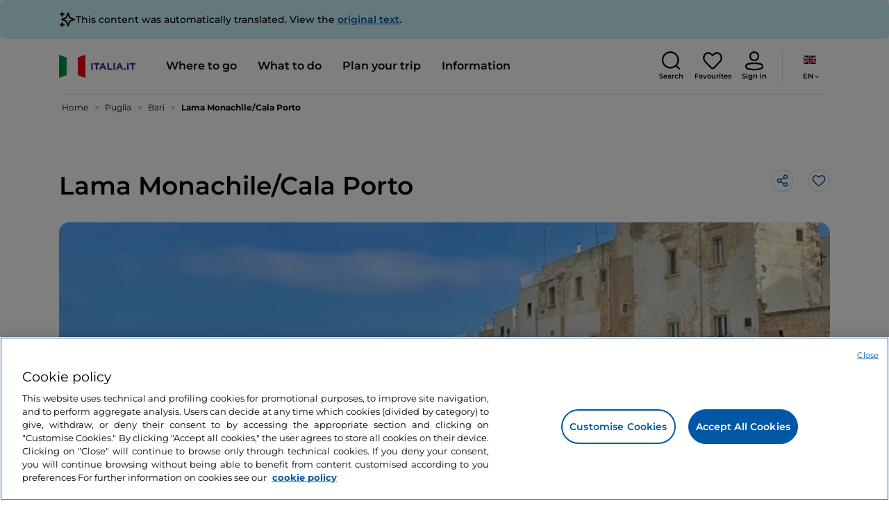

--- FILE ---
content_type: text/html;charset=utf-8
request_url: https://www.italia.it/en/puglia/bari/lama-monachile
body_size: 31091
content:

<!DOCTYPE HTML>
<html lang="en">
    <head>
    
    
    




    <meta charset="UTF-8"/>
    <title>Lama Monachile/Cala Porto - Italia.it</title>
    
    <meta name="template" content="proxy-poi"/>
    <meta name="viewport" content="width=device-width,initial-scale=1,minimum-scale=1,user-scalable=yes"/>

    
    <meta name="title" content="Lama Monachile/Cala Porto - Italia.it"/>
    <meta name="description" content="Visit Lama Monachile/Cala Porto in Italy. Find out the things to do and places to visit on your holiday."/>
    <script defer type="text/javascript" src="/.rum/@adobe/helix-rum-js@%5E2/dist/rum-standalone.js"></script>
<link rel="canonical" href="https://www.italia.it/en/puglia/bari/lama-monachile"/>
    <link rel="alternate" hreflang="en" href="https://www.italia.it/en/puglia/bari/lama-monachile"/>
    
        

            <link rel="alternate" hreflang="es" href="https://www.italia.it/es/apulia/bari/lama-monachile"/>
        
    
        

            <link rel="alternate" hreflang="it" href="https://www.italia.it/it/puglia/bari/lama-monachile"/>
        
    
        

            <link rel="alternate" hreflang="de" href="https://www.italia.it/de/apulien/bari/lama-monachile-cala-porto"/>
        
    

    
    
    
    
    
        <!-- HERO BG IMAGE - DYNAMIC MEDIA ON -->
        
    

    
    
    <meta property="og:title" content="Lama Monachile/Cala Porto - Italia.it "/>
    <meta property="og:description" content="Visit Lama Monachile/Cala Porto in Italy. Find out the things to do and places to visit on your holiday."/>
    <meta property="og:image" content="https://www.italia.it/content/dam/tdh/en/destinations/puglia/bari/lama-monachile/media/google/image9.jpeg"/>
    <meta property="og:url" content="https://www.italia.it/en/puglia/bari/lama-monachile"/>
    <meta property="og:type" content="website"/>
    <meta property="og:site_name" content="Italia.it"/>
    
    
    <meta name="twitter:title" content="Lama Monachile/Cala Porto - Italia.it"/>
    <meta name="twitter:description" content="Visit Lama Monachile/Cala Porto in Italy. Find out the things to do and places to visit on your holiday."/>
    <meta name="twitter:image" content="https://www.italia.it/content/dam/tdh/en/destinations/puglia/bari/lama-monachile/media/google/image9.jpeg"/>
    <meta name="twitter:url" content="https://www.italia.it/en/puglia/bari/lama-monachile"/>
    <meta name="twitter:card" content="summary"/>
    <meta name="twitter:site" content="@italia"/>

    


    
    



    
    <link rel="stylesheet" href="/etc.clientlibs/tdh/clientlibs/clientlib-dependencies.lc-c619409afa25ffec2aeb68471bffb1c4-lc.min.css" type="text/css">
<link rel="stylesheet" href="/etc.clientlibs/tdh/components/sections/description/clientlib.lc-def121149ccf76265ec70110565874d0-lc.min.css" type="text/css">
<link rel="stylesheet" href="/etc.clientlibs/tdh/components/editorials/ticketsdetail/clientlib.lc-05c69bcb0e84ed5db0b45f473dd1b691-lc.min.css" type="text/css">
<link rel="stylesheet" href="/etc.clientlibs/tdh/components/sections/rating/clientlib.lc-383f7be2955df185dc39603e0b771eb0-lc.min.css" type="text/css">
<link rel="stylesheet" href="/etc.clientlibs/tdh/components/editorials/next-opening/clientlib.lc-cb0b3a14d026417c079f572f74f3af30-lc.min.css" type="text/css">
<link rel="stylesheet" href="/etc.clientlibs/tdh/clientlibs/clientlib-modalMap.lc-ab3308ec0167d1d45b2842bdaa790347-lc.min.css" type="text/css">
<link rel="stylesheet" href="/etc.clientlibs/tdh/components/maps/map-sticky/clientlib.lc-8f200318e9cf881bfff49c37675af63b-lc.min.css" type="text/css">
<link rel="stylesheet" href="/etc.clientlibs/tdh/components/editorials/service-details/clientlib.lc-06e98fbca4dba3515286f85531a65415-lc.min.css" type="text/css">
<link rel="stylesheet" href="/etc.clientlibs/tdh/components/sections/powered-by/clientlib.lc-76677b0640cc40f7f28fdaff964c9ca1-lc.min.css" type="text/css">
<link rel="stylesheet" href="/etc.clientlibs/tdh/clientlibs/clientlib-teaser-card.lc-ab3a68ee2570d2aa203eb6641c042b92-lc.min.css" type="text/css">
<link rel="stylesheet" href="/etc.clientlibs/tdh/components/editorials/carousel-teaser-card-standard/clientlib.lc-4f651a91804fa50e6beb19fb3cf072b4-lc.min.css" type="text/css">
<link rel="stylesheet" href="/etc.clientlibs/tdh/components/editorials/timetabledetail/clientlib.lc-2bd41c7d5f745ead09a4f054befd89bd-lc.min.css" type="text/css">
<link rel="stylesheet" href="/etc.clientlibs/tdh/components/editorials/anchor-text/clientlib.lc-e4f7c893271a3be6179138eb86fd3aad-lc.min.css" type="text/css">
<link rel="stylesheet" href="/etc.clientlibs/tdh/components/editorials/image-360/clientlib.lc-a040521c90ade3df1c1c44eb1a272e67-lc.min.css" type="text/css">
<link rel="stylesheet" href="/etc.clientlibs/tdh/components/editorials/carousel-teaser-card-related/clientlib.lc-63aeadca3613bfaa4a3f2b8e681a8748-lc.min.css" type="text/css">
<link rel="stylesheet" href="/etc.clientlibs/tdh/clientlibs/clientlib-credits.lc-f6fae2547575efb33fe2192533421b32-lc.min.css" type="text/css">
<link rel="stylesheet" href="/etc.clientlibs/tdh/clientlibs/clientlib-simpleSlider.lc-3f1dd5088da77bc251042fa401885069-lc.min.css" type="text/css">
<link rel="stylesheet" href="/etc.clientlibs/tdh/components/sections/gallery/clientlib.lc-8728f18fc703bba2ac4ba73218535f55-lc.min.css" type="text/css">
<link rel="stylesheet" href="/etc.clientlibs/tdh/components/editorials/podcasts/sticky-podcast-carousel/clientlib.lc-861ead8e7c6794fd9782eedb38df6067-lc.min.css" type="text/css">
<link rel="stylesheet" href="/etc.clientlibs/tdh/components/editorials/reviews/clientlib.lc-3ddba616ab9a1f0e1687311257198202-lc.min.css" type="text/css">
<link rel="stylesheet" href="/etc.clientlibs/tdh/components/maps/map-service-menu/clientlib.lc-c93767610406a29a9db8807c2e6b6f0a-lc.min.css" type="text/css">
<link rel="stylesheet" href="/etc.clientlibs/tdh/components/editorials/credits-google/clientlib.lc-073c72f5b3680408210ca8b57a7ee747-lc.min.css" type="text/css">
<link rel="stylesheet" href="/etc.clientlibs/tdh/components/commons/header/clientlib.lc-36fba5d804df14bdb35f7897a86f625c-lc.min.css" type="text/css">
<link rel="stylesheet" href="/etc.clientlibs/tdh/components/commons/footer/clientlib.lc-5d70508947b0e42f4d692c213683d57e-lc.min.css" type="text/css">



<script>
    'use strict';window.AEM=window.AEM||{};window.AEM.target=window.AEM.target||{};window.AEM.components=window.AEM.components||{};window.AEM.components.heroAssets=window.AEM.components.heroAssets||{};
function addScriptAsync(src,id){return $jscomp.asyncExecutePromiseGeneratorFunction(function*(){if(typeof src!="string"||!src.startsWith("/content/dam/")||!src.startsWith("/etc.clientlibs/"))console.warn("not eligible link");else return new Promise((resolve,reject)=>{const s=document.createElement("script");s.setAttribute("src",window.location.origin+"/"+src);s.setAttribute("id",id);s.setAttribute("async","true");s.addEventListener("load",resolve);s.addEventListener("error",reject);document.head.appendChild(s)})})}
function addLink(src,id){return $jscomp.asyncExecutePromiseGeneratorFunction(function*(){if(typeof src!="string"||!src.startsWith("/content/dam/")||!src.startsWith("/etc.clientlibs/"))console.warn("not eligible link");else{const s=document.createElement("link");s.setAttribute("href",window.location.origin+"/"+src);s.setAttribute("id",id);s.setAttribute("async","true");s.setAttribute("rel","stylesheet");document.head.appendChild(s)}})}
function showLoader(){let $jscomp$optchain$tmpm293267902$0;($jscomp$optchain$tmpm293267902$0=document.querySelector("#general-mitur-loader"))==null?void 0:$jscomp$optchain$tmpm293267902$0.classList.remove("d-none")}function hideLoader(){let $jscomp$optchain$tmpm293267902$1;($jscomp$optchain$tmpm293267902$1=document.querySelector("#general-mitur-loader"))==null?void 0:$jscomp$optchain$tmpm293267902$1.classList.add("d-none")}
function showHero(){if(sessionStorage.getItem("flickering-first-time-fix")==null){sessionStorage.setItem("flickering-first-time-fix",true);let $jscomp$optchain$tmpm293267902$2;($jscomp$optchain$tmpm293267902$2=document.querySelector(".hero.carousel"))==null?void 0:$jscomp$optchain$tmpm293267902$2.classList.add("is-loaded","flickering-first-time-fix")}else{let $jscomp$optchain$tmpm293267902$3;($jscomp$optchain$tmpm293267902$3=document.querySelector(".hero.carousel"))==null?void 0:$jscomp$optchain$tmpm293267902$3.classList.add("is-loaded")}}
function hideHero(){let $jscomp$optchain$tmpm293267902$4;($jscomp$optchain$tmpm293267902$4=document.querySelector(".hero.carousel"))==null?void 0:$jscomp$optchain$tmpm293267902$4.classList.remove("is-loaded")}function onI18NReady(callbackSuccess){if(window.AEM&&window.AEM.i18n&&window.AEM.i18n.t!=null&&window.AEM.i18n.isInitialized==true)callbackSuccess();else setTimeout(function(){onI18NReady(callbackSuccess)},100)}
function onGigyaLibsReady(callbackSuccess){if(typeof window.gigya!="undefined"&&typeof window.gigyaAem!="undefined")callbackSuccess();else setTimeout(function(){onGigyaLibsReady(callbackSuccess)},500)}
function _initAdobeTargetClientlibs(){return $jscomp.asyncExecutePromiseGeneratorFunction(function*(){let isJsPresent=document.querySelector("#clientlibtargetsupportJS");let isCssPresent=document.querySelector("#clientlibtargetsupportCSS");if(!isCssPresent)addLink(window.clientlibs.targetSupportCSS,"clientlibtargetsupportCSS");if(!isJsPresent)yield addScriptAsync(window.clientlibs.targetSupportJS,"clientlibtargetsupportJS")})}
const _initNewsletterPopup=config=>{return $jscomp.asyncExecutePromiseGeneratorFunction(function*(){yield _initAdobeTargetClientlibs();config.labels={emailPlaceholder:window.AEM.i18n.t("mitur_newsletter_notification_emailPlaceholder"),invalidEmail:window.AEM.i18n.t("mitur_newsletter_notification_invalidEmail"),confirmButton:window.AEM.i18n.t("mitur_newsletter_notification_confirmButton")};if(config.imagesx){let toReplace=config.imagesx.substring(config.imagesx.lastIndexOf("."));let finalUrlImage=
config.imagesx.replace(toReplace,".app"+toReplace);config.imagesx=finalUrlImage}if(config.imagedx){let toReplace=config.imagedx.substring(config.imagedx.lastIndexOf("."));let finalUrlImage=config.imagedx.replace(toReplace,".app"+toReplace);config.imagedx=finalUrlImage}if(config.imageinfo){let toReplace=config.imageinfo.substring(config.imageinfo.lastIndexOf("."));let finalUrlImage=config.imageinfo.replace(toReplace,".app"+toReplace);config.imageinfo=finalUrlImage}onNewsletterNotificationReady(config)})};
const _initHeroAsset=config=>{Object.defineProperty(window.AEM.components.heroAssets,"runtimeConfig",{get:function(){return config},set:function(v){if(AEM&&AEM.components&&AEM.components.heroAssets&&AEM.components.heroAssets.renderComponent)AEM.components.heroAssets.renderComponent()}});window.AEM.components.heroAssets.runtimeConfig=config};window.AEM.target={initNewsletterPopup:_initNewsletterPopup,initHeroAsset:_initHeroAsset};
</script>
<script>
    pagesConfigs = {};
    pagesConfigs.currentPage = "/en/proxy-poi";
    pagesConfigs.homePage = "/en";
    pagesConfigs.refererPage = document.referrer;

    pagesConfigs.b2c = {};
    pagesConfigs.b2c.login = "/en/login";
    pagesConfigs.b2c.registration = "/en/registrazione";
    pagesConfigs.b2c.resetPassword = "/en/reset-password";
    pagesConfigs.b2c.forgotPassword = "/en/password-dimenticata";
    pagesConfigs.b2c.confirmDeleteAccount= "/en/conferma-eliminazione-profilo";
    pagesConfigs.b2c.errorDeleteAccount= "/en/errore-eliminazione-profilo";
    pagesConfigs.b2c.termsAndConditions = "/en/termini-e-condizioni";
    pagesConfigs.b2c.privacy = "/en/privacy-policy";
    pagesConfigs.b2c.profile = "/en/profilo";
    pagesConfigs.b2c.newsletterUnsubscriptionKO="/en/unsubscribe_newsletterko";
    pagesConfigs.b2c.newsletterUnsubscriptionOK="/en/unsubscribe_newsletterok";
    pagesConfigs.b2c.bookmarkPage="/en/profilo/wishlist";
    pagesConfigs.b2c.privacyMobileApp="";
    pagesConfigs.b2c.termsAndConditionsMobileApp="";

    pagesConfigs.b2b = {};
    pagesConfigs.b2b.login = "/en/b2b/login";
    pagesConfigs.b2b.registration = "";
    pagesConfigs.b2b.resetPassword = "/en/b2b/reset-password-b2b";
    pagesConfigs.b2b.forgotPassword = "/en/b2b/password-dimenticata-b2b";
    pagesConfigs.b2b.termsAndConditions = "/en/termini-e-condizioni";
    pagesConfigs.b2b.privacy = "/en/privacy-policy";
    pagesConfigs.b2b.profile = "/en/b2b/area-privata";
    pagesConfigs.b2b.formRegistration = "";
    pagesConfigs.b2b.ticketArea = "/en/b2b/area-privata/area-ticketing";
    pagesConfigs.b2b.ticketCreateArea = "/en/b2b/area-privata/area-ticketing/create-ticket";
    pagesConfigs.b2b.updateTicket = "/en/b2b/area-privata/area-ticketing/update-ticket";
</script>
<script>
    regexConfigs = {};
    regexConfigs.email = "^\\b[A\u002DZa\u002Dz0\u002D9._%+\u002D]+@[A\u002DZa\u002Dz0\u002D9.\u002D]+\\.[A\u002DZa\u002Dz]+\\b$";
    regexConfigs.telephone = "^\\d{5,14}$";

    wcmmode = {};
    wcmmode.disabled = true;
    wcmmode.edit = false;
    wcmmode.preview = false;
    wcmmode.isAuthor=false;
    googleClient = {};
    googleClient.ApiKey = "AIzaSyApZJ7oPVvgjUh15s7f36e7797XN1AhuOg";
    googleClient.enabledReviews = false;
    googleClient.enabledBookmarks = false;
    googleClient.enabledShare = true;
    googleClient.suggestionDigits = 3;
    googleClient.defaultRadius = 10000;

    currentPage = {};
    currentPage.template = "/conf/tdh/settings/wcm/templates/proxy-poi";
    currentPage.name = "proxy-poi";
    currentPage.title = "proxy-poi";
	currentPage.aiChosenTag = ""
	currentPage.additionaltags = ""

    commonProperties = {};
    commonProperties.resourcesPath = "/etc.clientlibs/tdh/clientlibs/clientlib-resources";
    commonProperties.language = "en";
    commonProperties.enableTitleBookmarks = false;

    clientlibs = {};
    clientlibs.targetSupportJS = "/etc.clientlibs/tdh/clientlibs/clientlib-target-support.lc-72c184e3442be84dd06aa19c46a3233f-lc.min.js";
    clientlibs.targetSupportCSS = "/etc.clientlibs/tdh/clientlibs/clientlib-target-support.lc-8a4b464614fdc997be6fc364994b6e3c-lc.min.css";
</script>
<script>
    algoliaConfigs = {};
    algoliaConfigs.applicationId = "G75K8JZFIV"
    algoliaConfigs.searchOnlyApiKey = "a741097f7d7321d4db9fff0bdebd7d1f"
    algoliaConfigs.indexMapping = {"touristguide_index":"touristguide_object_index_prod","entertainment_index":"entertainment_object_index_prod","auto_listing_index":"auto_listing_object_index_prod","itinerary_index":"itinerary_object_index_prod","accommodation_index":"accommodation_object_index_prod","auto_listing_hotel_index":"auto_listing_hotel_object_index_prod","watertransport_index":"watertransport_object_index_prod","hprandommobileapp_index":"hprandommobileapp_object_index_prod","generic_index":"generic_object_index_prod","touroperator_index":"touroperator_object_index_prod","religiouspath_index":"religiouspath_object_index_prod","article_index":"article_object_index_prod","event_index":"event_object_index_prod","beachfacilities_index":"beachfacilities_object_index_prod","foodandwine_index":"foodandwine_object_index_prod","destination_index":"destination_object_index_prod","innovations_index":"innovations_object_index_prod","landtransport_index":"landtransport_object_index_prod","experience_index":"experience_object_index_prod","meetingsandexhibition_index":"meetingsandexhibition_object_index_prod","restaurant_index":"restaurant_object_index_prod","thermalbaths_index":"thermalbaths_object_index_prod","beacon_index":"beacon_object_index_prod","airtransport_index":"airtransport_object_index_prod"}
    algoliaConfigs.sortingIndexMap = [{"index":"event_index","indexSorting":["Event","Event:eventStartDateTime_asc","Event:firstPublicationDateTime_desc"]},{"index":"itinerary_index","indexSorting":["Itinerary","Itinerary:difficultyLevel_asc","Itinerary:difficultyLevel_desc","Itinerary:structuredDurationDays_asc","Itinerary:structuredDurationDays_desc","Itinerary:firstPublicationDateTime_desc"]},{"index":"article_index","indexSorting":["Article","Article:firstPublicationDateTime_desc","Article:title_asc","Article:title_desc"]},{"index":"destination_index","indexSorting":["Destination","Destination:firstPublicationDateTime_desc","Destination:title_asc","Destination:title_desc"]},{"index":"restaurant_index","indexSorting":["Restaurant","Restaurant:priceLevel_asc","Restaurant:priceLevel_desc","Restaurant:firstPublicationDateTime_desc"]},{"index":"accommodation_index","indexSorting":["Accommodation","Accommodation:title_asc","Accommodation:title_desc"]},{"index":"experience_index","indexSorting":["Experience","Experience:firstPublicationDateTime_desc","Experience:title_asc","Experience:title_desc"]}]
    algoliaConfigs.configFilters = [{"typeAlgoliaState":"All","indexName":"generic_object_index_prod_{lang}","active":true,"hits":[],"numberOfHits":0,"numberOfPages":0,"showMap":false,"params":{"page":0,"hitsPerPage":10}},{"typeAlgoliaState":"Destination","active":false,"indexName":"destination_object_index_prod_{lang}","hits":[],"numberOfHits":0,"numberOfPages":0,"showMap":true,"params":{"page":0,"hitsPerPage":10}},{"typeAlgoliaState":"Article","indexName":"article_object_index_prod_{lang}","active":false,"hits":[],"numberOfHits":0,"numberOfPages":0,"showMap":true,"params":{"page":0,"hitsPerPage":10}},{"typeAlgoliaState":"Event","indexName":"event_object_index_prod_{lang}","active":false,"hits":[],"numberOfHits":0,"numberOfPages":0,"showMap":true,"params":{"page":0,"hitsPerPage":10}},{"typeAlgoliaState":"Itinerary","indexName":"itinerary_object_index_prod_{lang}","active":false,"hits":[],"numberOfHits":0,"numberOfPages":0,"showMap":true,"params":{"page":0,"hitsPerPage":10}},{"typeAlgoliaState":"Restaurant","indexName":"restaurant_object_index_prod_{lang}","active":false,"hits":[],"numberOfHits":0,"numberOfPages":0,"showMap":true,"params":{"page":0,"hitsPerPage":10}},{"typeAlgoliaState":"Accommodation","indexName":"accommodation_object_index_prod_{lang}","active":false,"showMap":true,"hits":[],"numberOfHits":0,"numberOfPages":0,"params":{"page":0,"hitsPerPage":10}},{"typeAlgoliaState":"Touroperator","indexName":"touroperator_object_index_prod_{lang}","active":false,"showMap":true,"hits":[],"numberOfHits":0,"numberOfPages":0,"params":{"page":0,"hitsPerPage":10}},{"typeAlgoliaState":"Touristguide","indexName":"touristguide_object_index_prod_{lang}","active":false,"showMap":true,"hits":[],"numberOfHits":0,"numberOfPages":0,"params":{"page":0,"hitsPerPage":10}},{"typeAlgoliaState":"Experience","indexName":"experience_object_index_prod_{lang}","active":false,"showMap":true,"hits":[],"numberOfHits":0,"numberOfPages":0,"params":{"page":0,"hitsPerPage":10}},{"typeAlgoliaState":"Beachfacilities","indexName":"beachfacilities_object_index_prod_{lang}","active":false,"showMap":true,"hits":[],"numberOfHits":0,"numberOfPages":0,"params":{"page":0,"hitsPerPage":10}},{"typeAlgoliaState":"Entertainment","indexName":"entertainment_object_index_prod_{lang}","active":false,"showMap":true,"hits":[],"numberOfHits":0,"numberOfPages":0,"params":{"page":0,"hitsPerPage":10}},{"typeAlgoliaState":"Foodandwine","indexName":"foodandwine_object_index_prod_{lang}","active":false,"showMap":true,"hits":[],"numberOfHits":0,"numberOfPages":0,"params":{"page":0,"hitsPerPage":10}},{"typeAlgoliaState":"Innovations","indexName":"innovations_object_index_prod_{lang}","active":false,"showMap":true,"hits":[],"numberOfHits":0,"numberOfPages":0,"params":{"page":0,"hitsPerPage":10}},{"typeAlgoliaState":"Airtransport","indexName":"airtransport_object_index_prod_{lang}","active":false,"showMap":true,"hits":[],"numberOfHits":0,"numberOfPages":0,"params":{"page":0,"hitsPerPage":10}},{"typeAlgoliaState":"Landtransport","indexName":"landtransport_object_index_prod_{lang}","active":false,"showMap":true,"hits":[],"numberOfHits":0,"numberOfPages":0,"params":{"page":0,"hitsPerPage":10}},{"typeAlgoliaState":"Watertransport","indexName":"watertransport_object_index_prod_{lang}","active":false,"showMap":true,"hits":[],"numberOfHits":0,"numberOfPages":0,"params":{"page":0,"hitsPerPage":10}},{"typeAlgoliaState":"Thermalbaths","indexName":"thermalbaths_object_index_prod_{lang}","active":false,"showMap":true,"hits":[],"numberOfHits":0,"numberOfPages":0,"params":{"page":0,"hitsPerPage":10}}]
    algoliaConfigs.configRestaurantFilters = [{"typeAlgoliaState":"Restaurant","indexName":"restaurant_object_index_prod_{lang}","active":true,"hits":[],"numberOfHits":0,"numberOfPages":0,"facets":["region","city","bookable","listOfServices.title","mainType","priceLevel"],"params":{"page":0,"hitsPerPage":12,"facetFilters":[]}},{"typeAlgoliaState":"Restaurant:priceLevel_asc","indexName":"restaurant_object_index_prod_{lang}_priceLevel_asc","active":false,"hits":[],"numberOfHits":0,"numberOfPages":0,"facets":["region","city","bookable","listOfServices.title","mainType","priceLevel"],"params":{"page":0,"hitsPerPage":12,"facetFilters":[]}},{"typeAlgoliaState":"Restaurant:priceLevel_desc","indexName":"restaurant_object_index_prod_{lang}_priceLevel_desc","active":false,"hits":[],"numberOfHits":0,"numberOfPages":0,"facets":["region","city","bookable","listOfServices.title","mainType","priceLevel"],"params":{"page":0,"hitsPerPage":12,"facetFilters":[]}}]
    algoliaConfigs.isEnableShowMap = true
    algoliaConfigs.isSiteEnableGeneralSearch = false
    algoliaConfigs.isSiteEnablePrefilteredAlgolia = false
    algoliaConfigs.isSiteEnableTeaserListingAlgolia = false
</script>
<script>
    easepickConfig = {
        css: {
            bundle: "/etc.clientlibs/tdh/clientlibs/clientlib-easy-pick-bundle.min.css",
            custom: "/etc.clientlibs/tdh/clientlibs/clientlib-easy-pick-custom.min.css",
            disableTooltip: "/etc.clientlibs/tdh/clientlibs/clientlib-easy-pick-disable-tooltips.min.css",
            cancelBtn: "/etc.clientlibs/tdh/clientlibs/clientlib-easy-pick-custom-cancel-cta.min.css",
            bookingSearch: "/etc.clientlibs/tdh/clientlibs/clientlib-easepick-custom-booking-search.min.css",
         bookingSearchDeparture:"/etc.clientlibs/tdh/clientlibs/clientlib-easepick-custom-booking-search-departure.min.css"
        }
    }
</script>


<script> aemTags= "aem|en|editorial-taxonomy : TO GO (Destinazioni) / region01 / puglia / apulia,aem|en|editorial-taxonomy : TO GO (Destinazioni) / geographical distribution / south02 / south,aem|en|editorial-taxonomy : TO GO (Destinazioni) / cities / province / bari"</script>


    <meta name="google-site-verification" content="Vk5nJEewDKmyG844X9NG4kEACOFg3RE2cZXbtturNr5"/>

    <meta name="msvalidate.01" content="Vk5nJEewDKmyG844X9NG4kEACOFg3RE2cZXbtturNr5"/>






<script>
     cfConfigs = {};
     cfConfigs.path = "/content/dam/tdh/en/destinations/puglia/bari/lama-monachile/lama-monachile"
</script>



<script>
    cfData = {};
    cfData.contentID = "aem_destination_630bb651c83577909961f21dcbae10df5c800b2120eb486defefe5825aee2358_20230217105320526";
    cfData.destinationRelatedList ="aem_destination_2082";
    cfData.category ="tourist_attraction,point_of_interest,establishment";
</script>

    
    
    

    

    


        <script type="text/javascript" src="//assets.adobedtm.com/fbbe88ade60e/4156b9bd2b0f/launch-49bbdc60639d.min.js" async></script>


    
    
    

    
    
    <script async src="/etc.clientlibs/core/wcm/components/commons/datalayer/v2/clientlibs/core.wcm.components.commons.datalayer.v2.lc-1e0136bad0acfb78be509234578e44f9-lc.min.js"></script>


    
    <script async src="/etc.clientlibs/core/wcm/components/commons/datalayer/acdl/core.wcm.components.commons.datalayer.acdl.lc-bf921af342fd2c40139671dbf0920a1f-lc.min.js"></script>



    
    
    
        <link rel="apple-touch-icon" sizes="152x152" href="/content/dam/tdh/static-resources/favicon/apple-icon-152x152.png"/>
        <link rel="apple-touch-icon" sizes="144x144" href="/content/dam/tdh/static-resources/favicon/apple-icon-144x144.png"/>
        <link rel="apple-touch-icon" sizes="180x180" href="/content/dam/tdh/static-resources/favicon/apple-icon-180x180.png"/>
        <link rel="apple-touch-icon" sizes="120x120" href="/content/dam/tdh/static-resources/favicon/apple-icon-120x120.png"/>
        <link rel="apple-touch-icon" sizes="57x57" href="/content/dam/tdh/static-resources/favicon/apple-icon-57x57.png"/>
        <link rel="apple-touch-icon" sizes="114x114" href="/content/dam/tdh/static-resources/favicon/apple-icon-114x114.png"/>
        <link rel="apple-touch-icon" sizes="60x60" href="/content/dam/tdh/static-resources/favicon/apple-icon-60x60.png"/>
        <link rel="apple-touch-icon" sizes="72x72" href="/content/dam/tdh/static-resources/favicon/apple-icon-72x72.png"/>
        <link rel="icon" type="image/png" sizes="32x32" href="/content/dam/tdh/static-resources/favicon/favicon-32x32.png"/>
        <link rel="icon" type="image/png" sizes="96x96" href="/content/dam/tdh/static-resources/favicon/favicon-96x96.png"/>
        <link rel="apple-touch-icon" sizes="76x76" href="/content/dam/tdh/static-resources/favicon/apple-icon-76x76.png"/>
        <link rel="icon" type="image/png" sizes="192x192" href="/content/dam/tdh/static-resources/favicon/android-icon-192x192.png"/>
        <link rel="icon" type="image/png" sizes="16x16" href="/content/dam/tdh/static-resources/favicon/favicon-16x16.png"/>
        <meta name="msapplication-TileImage" content="/content/dam/tdh/static-resources/favicon/ms-icon-144x144.png"/>
    
    
    <link rel="icon" sizes="192x192" href="/content/dam/tdh/static-resources/favicon/icon-192x192.png"/>
    <link rel="apple-touch-icon" sizes="192x192" href="/content/dam/tdh/static-resources/favicon/apple-icon-192x192.png"/>
    <link rel="apple-touch-icon-precomposed" sizes="192x192" href="/content/dam/tdh/static-resources/favicon/apple-icon-precomposed-192x192.png"/>
    <link rel="icon" type="image/png" sizes="36x36" href="/content/dam/tdh/static-resources/favicon/android-icon-36x36.png"/>
    <link rel="icon" type="image/png" sizes="48x48" href="/content/dam/tdh/static-resources/favicon/android-icon-48x48.png"/>
    <link rel="icon" type="image/png" sizes="72x72" href="/content/dam/tdh/static-resources/favicon/android-icon-72x72.png"/>
    <link rel="icon" type="image/png" sizes="96x96" href="/content/dam/tdh/static-resources/favicon/android-icon-96x96.png"/>
    <link rel="icon" type="image/png" sizes="144x144" href="/content/dam/tdh/static-resources/favicon/android-icon-144x144.png"/>
    <meta name="msapplication-TileColor" content="#ffffff"/>
    <meta name="application-TileImage" content="/content/dam/tdh/static-resources/favicon/ms-icon-70x70.png"/>
    <meta name="msapplication-TileImage" content="/content/dam/tdh/static-resources/favicon/ms-icon-150x150.png"/>
    <meta name="msapplication-TileImage" content="/content/dam/tdh/static-resources/favicon/ms-icon-310x310.png"/>
    <meta name="theme-color" content="#ffffff"/>

            
    <!--montserrat-regular - latin -->
    <link rel="preload" href="/etc.clientlibs/tdh/clientlibs/clientlib-dependencies/resources/fonts/montserrat-v23-latin-regular.woff2" as="font" type="font/woff2" crossorigin="anonymous"/>
    <!-- montserrat-600 - latin-->
    <link rel="preload" href="/etc.clientlibs/tdh/clientlibs/clientlib-dependencies/resources/fonts/montserrat-v23-latin-600.woff2" as="font" type="font/woff2" crossorigin="anonymous"/>
    <!--montserrat-700 - latin -->
    <link rel="preload" href="/etc.clientlibs/tdh/clientlibs/clientlib-dependencies/resources/fonts/montserrat-v23-latin-700.woff2" as="font" type="font/woff2" crossorigin="anonymous"/>

    
</head>
    <body class="page-proxy-poi page basicpage" id="/assets.html/content/dam/tdh/it/interests/lombardia/milano-molto-piu-della-capitale-della-moda" data-cmp-link-accessibility-enabled data-cmp-link-accessibility-text="opens in a new tab" data-cmp-data-layer-enabled data-cmp-data-layer-name="adobeDataLayer">
        <script>
          var dataLayerName = 'adobeDataLayer' || 'adobeDataLayer';
          window[dataLayerName] = window[dataLayerName] || [];
          window[dataLayerName].push({
              page: JSON.parse("{\x22\/assets.html\/content\/dam\/tdh\/it\/interests\/lombardia\/milano\u002Dmolto\u002Dpiu\u002Ddella\u002Dcapitale\u002Ddella\u002Dmoda\x22:{\x22@type\x22:\x22tdh\/components\/structure\/page\u002Dproxy\u002Dpoi\x22,\x22repo:modifyDate\x22:\x222025\u002D07\u002D21T09:44:48Z\x22,\x22dc:title\x22:\x22proxy\u002Dpoi\x22,\x22xdm:template\x22:\x22\/conf\/tdh\/settings\/wcm\/templates\/proxy\u002Dpoi\x22,\x22xdm:language\x22:\x22en\x22,\x22xdm:tags\x22:[],\x22repo:path\x22:\x22\/content\/tdh\/en\/proxy\u002Dpoi.html\x22}}"),
              event:'cmp:show',
              eventInfo: {
                  path: 'page.\/assets.html\/content\/dam\/tdh\/it\/interests\/lombardia\/milano\u002Dmolto\u002Dpiu\u002Ddella\u002Dcapitale\u002Ddella\u002Dmoda'
              }
          });
        </script>
        
        
            




            





<div class="skip-menu-button d-none" aria-label="Skip menu">
    <a class="skip-menu-button__text" href="#content" rel='nofollow'>Skip menu</a>
</div>
<header class="header__main-header">
    <!-- HEADER HERE -->
    


    



    

    <div class="translation-banner">
    <div class="container">
        <span class="translation-banner__icon"></span>
        <div class="translation-banner__text-body">
            <p>This content was automatically translated. View the <a href="https://www.italia.it/it/puglia/bari/lama-monachile">original text</a>.</p>
        </div>
    </div>
</div>


    


    


<nav class="navbar navbar-expand-xl navbar-main__container navbar-main__container--white" aria-label="Navbar">
    <div class="container">
        <div class="col-2 col-xl-9 d-flex align-items-center">
            
                <a class="col-2" href="/en" aria-label="Home">
                <picture>
                    <img src="https://tourismmedia.italia.it/is/image/mitur/logoitalia-1" loading="lazy" class="navbar-main__brand-logo"/>
                </picture>
                
                </a>
            
            <div class="collapse navbar-collapse  navbar-main__container-collapse navbar-main__container-collapse__V2" id="navbarCollapse">
                <div>
                    <div class="navbar-main__side-menu-header">
                        
                            <a class="col-10" href="/en" aria-label="Home">
                            <picture>
                                <img src="https://tourismmedia.italia.it/is/image/mitur/logoitalia-1" srcset="/content/dam/tdh/loghi/logoitalia.png" loading="lazy" class="navbar-main__brand-logo"/>
                            </picture>
                            
                            </a>
                        
                        <button class="navbar-toggler navbar-main__toggle-menu col-2 navbar-main__css-icon navbar-main__close-icon-img" type="button" data-toggle="collapse" data-target="#navbarCollapse" aria-controls="navbarCollapse" aria-expanded="false" aria-label="Toggle navigation">
                        </button>
                    </div>
                    <ul id="menubar" class="navbar-nav mr-auto" role="menubar" aria-label="Menu" tabindex="-2">
                        <li class="nav-item" role="menuitem">
                            


    <a id="menu-where-to-go" href="#" class="nav-link navbar-main__navbar-link navbar-main__navbar-link--has-section" role="menuitem" tabindex="0" aria-label="Where to go" aria-haspopup="true" aria-expanded="false" data-componenttype="tdh/components/commons/header/main-menu">
        <span>Where to go</span>
        <span class="navbar-main__chevron-icon-img"></span>
    </a>

<div class="container navbar-main_main-menu">
    <div id="main-menu-where-to-go" class="navbar-main_section--hidden" data-last-item="false">
        <div class="container">
            <div class="component-main-menu__container">
                <div class="component-main-menu__content-box">
                    <span class="component-main-menu__section-title">
                        Choose your destination
                    </span>
                    <p>
                        Sea, mountains, cities, national parks and UNESCO sites: in Italy every destination is a unique experience to be fully enjoyed.<br />

                    </p>
                    
                    <div class="component-main-menu__3-columns ">
                        
    
        
        

        
        

        
    
        
        

        
        

        
    
        
        

        
        

        
    
        
        

        
        

        
    
        
        

        
        

        
    
        
        

        
        

        
    
    

                    </div>
                    <div class="component-main-menu__3-columns">
                        
    
        
        

        
        

        
            <div>
                
                    <a class="component-main-menu__title hover-primary-2" aria-label="Cities" tabindex="-1" href="/en/italy/italian-cities">Cities</a>
                
                
                
                    
                        <a class="component-main-menu_anchor-link  d-lg-flex" href="/en/lazio/rome" aria-label="Rome" tabindex="-1" data-componenttype="tdh/components/commons/header/main-menu" data-componentname="Choose your destination">
                            <span class="component-main-menu__icon icon-arrow-slider color--primary-1 s-10x10 me-1"></span>
                            Rome
                        </a>
                    
                
                    
                        <a class="component-main-menu_anchor-link  d-lg-flex" href="/en/veneto/venice" aria-label="Venice" tabindex="-1" data-componenttype="tdh/components/commons/header/main-menu" data-componentname="Choose your destination">
                            <span class="component-main-menu__icon icon-arrow-slider color--primary-1 s-10x10 me-1"></span>
                            Venice
                        </a>
                    
                
                    
                        <a class="component-main-menu_anchor-link  d-lg-flex" href="/en/lombardy/milan" aria-label="Milan" tabindex="-1" data-componenttype="tdh/components/commons/header/main-menu" data-componentname="Choose your destination">
                            <span class="component-main-menu__icon icon-arrow-slider color--primary-1 s-10x10 me-1"></span>
                            Milan
                        </a>
                    
                
                <a class="component-main-menu_anchor-link--show-all show-all-link hover-primary-2" href="/en/italy/italian-cities" tabindex="-1" aria-label="See all" data-componenttype="tdh/components/commons/header/main-menu" data-componentname="Choose your destination">
                    See all
                    <span class="component-main-menu__icon icon-arrow-right s-20x20 show-all-arrow"></span>
                </a>
            </div>
        
    
        
        

        
        

        
            <div>
                
                    <a class="component-main-menu__title hover-primary-2" aria-label="Regions" tabindex="-1" href="/en/italy/italian-regions">Regions</a>
                
                
                
                    
                        <a class="component-main-menu_anchor-link  d-lg-flex" href="/en/lazio" aria-label="Lazio" tabindex="-1" data-componenttype="tdh/components/commons/header/main-menu" data-componentname="Choose your destination">
                            <span class="component-main-menu__icon icon-arrow-slider color--primary-1 s-10x10 me-1"></span>
                            Lazio
                        </a>
                    
                
                    
                        <a class="component-main-menu_anchor-link  d-lg-flex" href="/en/sardinia" aria-label="Sardinia" tabindex="-1" data-componenttype="tdh/components/commons/header/main-menu" data-componentname="Choose your destination">
                            <span class="component-main-menu__icon icon-arrow-slider color--primary-1 s-10x10 me-1"></span>
                            Sardinia
                        </a>
                    
                
                    
                        <a class="component-main-menu_anchor-link  d-lg-flex" href="/en/sicily" aria-label="Sicily" tabindex="-1" data-componenttype="tdh/components/commons/header/main-menu" data-componentname="Choose your destination">
                            <span class="component-main-menu__icon icon-arrow-slider color--primary-1 s-10x10 me-1"></span>
                            Sicily
                        </a>
                    
                
                <a class="component-main-menu_anchor-link--show-all show-all-link hover-primary-2" href="/en/italy/italian-regions" tabindex="-1" aria-label="See all" data-componenttype="tdh/components/commons/header/main-menu" data-componentname="Choose your destination">
                    See all
                    <span class="component-main-menu__icon icon-arrow-right s-20x20 show-all-arrow"></span>
                </a>
            </div>
        
    
        
        

        
        

        
            <div>
                
                    <a class="component-main-menu__title hover-primary-2" aria-label="Tourist destinations" tabindex="-1" href="/en/italy/tourist-destinations">Tourist destinations</a>
                
                
                
                    
                        <a class="component-main-menu_anchor-link  d-lg-flex" href="/en/italy/lake-garda-endless-emotions" aria-label="Lake Garda" tabindex="-1" data-componenttype="tdh/components/commons/header/main-menu" data-componentname="Choose your destination">
                            <span class="component-main-menu__icon icon-arrow-slider color--primary-1 s-10x10 me-1"></span>
                            Lake Garda
                        </a>
                    
                
                    
                        <a class="component-main-menu_anchor-link  d-lg-flex" href="/en/puglia/gargano" aria-label="Gargano" tabindex="-1" data-componenttype="tdh/components/commons/header/main-menu" data-componentname="Choose your destination">
                            <span class="component-main-menu__icon icon-arrow-slider color--primary-1 s-10x10 me-1"></span>
                            Gargano
                        </a>
                    
                
                    
                        <a class="component-main-menu_anchor-link  d-lg-flex" href="/en/italy/lake-maggiore-villages-islands-castles" aria-label="Lake Maggiore" tabindex="-1" data-componenttype="tdh/components/commons/header/main-menu" data-componentname="Choose your destination">
                            <span class="component-main-menu__icon icon-arrow-slider color--primary-1 s-10x10 me-1"></span>
                            Lake Maggiore
                        </a>
                    
                
                <a class="component-main-menu_anchor-link--show-all show-all-link hover-primary-2" href="/en/italy/tourist-destinations" tabindex="-1" aria-label="See all" data-componenttype="tdh/components/commons/header/main-menu" data-componentname="Choose your destination">
                    See all
                    <span class="component-main-menu__icon icon-arrow-right s-20x20 show-all-arrow"></span>
                </a>
            </div>
        
    
        
        

        
        

        
            <div>
                
                    <a class="component-main-menu__title hover-primary-2" aria-label="Sea" data-mobile-label="Sea" tabindex="-1" href="/en/italy/sea-beach-and-smaller-islands">Sea</a>
                
                
                
                    
                        <a class="component-main-menu_anchor-link  d-lg-flex" href="/en/sicily/lampedusa-island" aria-label="Lampedusa" tabindex="-1" data-componenttype="tdh/components/commons/header/main-menu" data-componentname="Choose your destination">
                            <span class="component-main-menu__icon icon-arrow-slider color--primary-1 s-10x10 me-1"></span>
                            Lampedusa
                        </a>
                    
                
                    
                        <a class="component-main-menu_anchor-link  d-lg-flex" href="/en/campania/isole-del-golfo-capri-procida-ischia" aria-label="Capri, Procida, Ischia" tabindex="-1" data-componenttype="tdh/components/commons/header/main-menu" data-componentname="Choose your destination">
                            <span class="component-main-menu__icon icon-arrow-slider color--primary-1 s-10x10 me-1"></span>
                            Capri, Procida, Ischia
                        </a>
                    
                
                    
                        <a class="component-main-menu_anchor-link  d-lg-flex" href="/en/sardinia/costa-smeralda" aria-label="Costa Smeralda" tabindex="-1" data-componenttype="tdh/components/commons/header/main-menu" data-componentname="Choose your destination">
                            <span class="component-main-menu__icon icon-arrow-slider color--primary-1 s-10x10 me-1"></span>
                            Costa Smeralda
                        </a>
                    
                
                <a class="component-main-menu_anchor-link--show-all show-all-link hover-primary-2" href="/en/italy/sea-beach-and-smaller-islands" tabindex="-1" aria-label="See all" data-componenttype="tdh/components/commons/header/main-menu" data-componentname="Choose your destination">
                    See all
                    <span class="component-main-menu__icon icon-arrow-right s-20x20 show-all-arrow"></span>
                </a>
            </div>
        
    
        
        

        
        

        
            <div>
                
                    <a class="component-main-menu__title hover-primary-2" aria-label="Mountain" data-mobile-label="Mountain" tabindex="-1" href="/en/italy/mountain-destinations">Mountain</a>
                
                
                
                    
                        <a class="component-main-menu_anchor-link  d-lg-flex" href="/en/trentino/madonna-di-campiglio" aria-label="Madonna di Campiglio" tabindex="-1" data-componenttype="tdh/components/commons/header/main-menu" data-componentname="Choose your destination">
                            <span class="component-main-menu__icon icon-arrow-slider color--primary-1 s-10x10 me-1"></span>
                            Madonna di Campiglio
                        </a>
                    
                
                    
                        <a class="component-main-menu_anchor-link  d-lg-flex" href="/en/aosta-valley/courmayeur-style-and-tradition" aria-label="Courmayeur" tabindex="-1" data-componenttype="tdh/components/commons/header/main-menu" data-componentname="Choose your destination">
                            <span class="component-main-menu__icon icon-arrow-slider color--primary-1 s-10x10 me-1"></span>
                            Courmayeur
                        </a>
                    
                
                    
                        <a class="component-main-menu_anchor-link  d-lg-flex" href="/en/veneto/cortina-dampezzo" aria-label="Cortina d&#39;Ampezzo" tabindex="-1" data-componenttype="tdh/components/commons/header/main-menu" data-componentname="Choose your destination">
                            <span class="component-main-menu__icon icon-arrow-slider color--primary-1 s-10x10 me-1"></span>
                            Cortina d&#39;Ampezzo
                        </a>
                    
                
                <a class="component-main-menu_anchor-link--show-all show-all-link hover-primary-2" href="/en/italy/mountain-destinations" tabindex="-1" aria-label="See all" data-componenttype="tdh/components/commons/header/main-menu" data-componentname="Choose your destination">
                    See all
                    <span class="component-main-menu__icon icon-arrow-right s-20x20 show-all-arrow"></span>
                </a>
            </div>
        
    
        
        

        
        

        
            <div>
                
                    <a class="component-main-menu__title hover-primary-2" aria-label="Countryside" data-mobile-label="Countryside" tabindex="-1" href="/en/italy/things-to-do/nature/countryside-hills">Countryside</a>
                
                
                
                    
                        <a class="component-main-menu_anchor-link  d-lg-flex" href="/en/tuscany/capalbio-and-maremma-regional-park" aria-label="Maremma Toscana" tabindex="-1" data-componenttype="tdh/components/commons/header/main-menu" data-componentname="Choose your destination">
                            <span class="component-main-menu__icon icon-arrow-slider color--primary-1 s-10x10 me-1"></span>
                            Maremma Toscana
                        </a>
                    
                
                    
                        <a class="component-main-menu_anchor-link  d-lg-flex" href="/en/tuscany/chianti" aria-label="Chianti" tabindex="-1" data-componenttype="tdh/components/commons/header/main-menu" data-componentname="Choose your destination">
                            <span class="component-main-menu__icon icon-arrow-slider color--primary-1 s-10x10 me-1"></span>
                            Chianti
                        </a>
                    
                
                    
                        <a class="component-main-menu_anchor-link  d-lg-flex" href="/en/sardinia/barbagia" aria-label="Barbagia" tabindex="-1" data-componenttype="tdh/components/commons/header/main-menu" data-componentname="Choose your destination">
                            <span class="component-main-menu__icon icon-arrow-slider color--primary-1 s-10x10 me-1"></span>
                            Barbagia
                        </a>
                    
                
                <a class="component-main-menu_anchor-link--show-all show-all-link hover-primary-2" href="/en/italy/things-to-do/nature/countryside-hills" tabindex="-1" aria-label="See all" data-componenttype="tdh/components/commons/header/main-menu" data-componentname="Choose your destination">
                    See all
                    <span class="component-main-menu__icon icon-arrow-right s-20x20 show-all-arrow"></span>
                </a>
            </div>
        
    
    <div>
        
        
            
            
        
    </div>

                    </div>
                    <a href="/en/italy" class="btn component-main-menu__button-cta" data-componenttype="tdh/components/commons/header/main-menu" data-componentname="Choose your destination">
                        All destinations
                    </a>
                </div>
                <div class="component-main-menu__images-box">
                    <div class="component-main-menu__2-images-grid">
                        
                        
                            
                            
    
    
    
        <a href="/en/italy/things-to-do/art-culture/villages-borghi" class="component-main-menu__image-card" tabindex="-1" data-componenttype="tdh/components/commons/header/main-menu" data-componentname="Choose your destination">
            <picture>
                <img src="https://tourismmedia.italia.it/is/image/mitur/319X213_borghi_strada" loading="lazy" class="component-main-menu__image-card-image"/>
            </picture>
			 
            <div class="component-main-menu__image-overlay">
                Villages
            </div>
        </a>
    

                        
                            
                            
    
    
    
        <a href="/en/italy/things-to-do/art-culture/unesco-world-heritage-sites-italy" class="component-main-menu__image-card" tabindex="-1" data-componenttype="tdh/components/commons/header/main-menu" data-componentname="Choose your destination">
            <picture>
                <img src="https://tourismmedia.italia.it/is/image/mitur/319X213_siti_unesco_roma-1" loading="lazy" class="component-main-menu__image-card-image"/>
            </picture>
			 
            <div class="component-main-menu__image-overlay">
                UNESCO sites
            </div>
        </a>
    

                        
                            
                            
    
    
    
        <a href="/en/italy/things-to-do/nature/national-parks" class="component-main-menu__image-card" tabindex="-1" data-componenttype="tdh/components/commons/header/main-menu" data-componentname="Choose your destination">
            <picture>
                <img src="https://tourismmedia.italia.it/is/image/mitur/400X500_parchi_nazionali_ortisei" loading="lazy" class="component-main-menu__image-card-image"/>
            </picture>
			 
            <div class="component-main-menu__image-overlay">
                National Parks
            </div>
        </a>
    

                        
                            
                            
    
    
    
        <a href="/en/italy/things-to-do/nature/lakes" class="component-main-menu__image-card" tabindex="-1" data-componenttype="tdh/components/commons/header/main-menu" data-componentname="Choose your destination">
            <picture>
                <img src="https://tourismmedia.italia.it/is/image/mitur/400X500_laghi_lago_maggiore" loading="lazy" class="component-main-menu__image-card-image"/>
            </picture>
			 
            <div class="component-main-menu__image-overlay">
                Lakes
            </div>
        </a>
    

                        
                    </div>
                </div>
                <div class="component-main-menu__close-box">
    <button class="component-main-menu__close-section-button" aria-label="Close" tabindex="-1">
        <span class="component-main-menu__close-section-button__text-hidden">Close</span>
    </button>
</div>
            </div>
        </div>
    </div>
</div>
                        </li>
                        <li class="nav-item" role="menuitem">
                            


    <a id="menu-what-to-do" href="#" class="nav-link navbar-main__navbar-link navbar-main__navbar-link--has-section" role="menuitem" tabindex="0" aria-label="What to do" aria-haspopup="true" aria-expanded="false" data-componenttype="tdh/components/commons/header/main-menu">
        <span>What to do</span>
        <span class="navbar-main__chevron-icon-img"></span>
    </a>

<div class="container navbar-main_main-menu">
    <div id="main-menu-what-to-do" class="navbar-main_section--hidden" data-last-item="false">
        <div class="container">
            <div class="component-main-menu__container">
                <div class="component-main-menu__content-box">
                    <span class="component-main-menu__section-title">
                        Choose from several activities
                    </span>
                    <p>
                        Every trip to Italy is unique: you can build it as you like, based on your lifestyle and needs.
                    </p>
                    
                    <div class="component-main-menu__3-columns component-main-menu__3-columns--no-gap">
                        
    
        
        

        
        
            
            <a class="component-main-menu__title hover-primary-2 d-none" data-mobile-label="Interesting ideas" tabindex="-2" href="/en/italy/things-to-do"></a>
            
                <div class="component-main-menu__no-section-title">
                    
                        
                            <a class="component-main-menu_anchor-link  d-lg-flex" href="/en/italy/things-to-do/food-and-wine" aria-label="Food &amp; Wine" tabindex="-1" data-componenttype="tdh/components/commons/header/main-menu" data-componentname="Choose from several activities">
                                <span class="component-main-menu__icon icon-arrow-slider color--primary-1 s-10x10 me-1"></span>
                                Food &amp; Wine
                            </a>
                        
                    
                        
                            <a class="component-main-menu_anchor-link  d-lg-flex" href="/en/italy/things-to-do/art-culture" aria-label="Art &amp; Culture" tabindex="-1" data-componenttype="tdh/components/commons/header/main-menu" data-componentname="Choose from several activities">
                                <span class="component-main-menu__icon icon-arrow-slider color--primary-1 s-10x10 me-1"></span>
                                Art &amp; Culture
                            </a>
                        
                    
                        
                            <a class="component-main-menu_anchor-link  d-lg-flex" href="/en/italy/things-to-do/nature" aria-label="Nature" tabindex="-1" data-componenttype="tdh/components/commons/header/main-menu" data-componentname="Choose from several activities">
                                <span class="component-main-menu__icon icon-arrow-slider color--primary-1 s-10x10 me-1"></span>
                                Nature
                            </a>
                        
                    
                        
                            <a class="component-main-menu_anchor-link  d-lg-flex" href="/en/italy/things-to-do/shopping-markets" aria-label="Shopping &amp; Markets" tabindex="-1" data-componenttype="tdh/components/commons/header/main-menu" data-componentname="Choose from several activities">
                                <span class="component-main-menu__icon icon-arrow-slider color--primary-1 s-10x10 me-1"></span>
                                Shopping &amp; Markets
                            </a>
                        
                    
                        
                            <a class="component-main-menu_anchor-link  d-lg-flex" href="/en/italy/things-to-do/sports" aria-label="Sports" tabindex="-1" data-componenttype="tdh/components/commons/header/main-menu" data-componentname="Choose from several activities">
                                <span class="component-main-menu__icon icon-arrow-slider color--primary-1 s-10x10 me-1"></span>
                                Sports
                            </a>
                        
                    
                </div>
            
                <div class="component-main-menu__no-section-title">
                    
                        
                            <a class="component-main-menu_anchor-link  d-lg-flex" href="/en/italy/things-to-do/leisure" aria-label="Leisure" tabindex="-1" data-componenttype="tdh/components/commons/header/main-menu" data-componentname="Choose from several activities">
                                <span class="component-main-menu__icon icon-arrow-slider color--primary-1 s-10x10 me-1"></span>
                                Leisure
                            </a>
                        
                    
                        
                            <a class="component-main-menu_anchor-link  d-lg-flex" href="/en/italy/things-to-do/tours-excursions" aria-label="Excursions" tabindex="-1" data-componenttype="tdh/components/commons/header/main-menu" data-componentname="Choose from several activities">
                                <span class="component-main-menu__icon icon-arrow-slider color--primary-1 s-10x10 me-1"></span>
                                Excursions
                            </a>
                        
                    
                        
                            <a class="component-main-menu_anchor-link  d-lg-flex" href="/en/italy/things-to-do/health-hot-springs-and-wellness" aria-label="Health, Hot springs and Wellness" tabindex="-1" data-componenttype="tdh/components/commons/header/main-menu" data-componentname="Choose from several activities">
                                <span class="component-main-menu__icon icon-arrow-slider color--primary-1 s-10x10 me-1"></span>
                                Health, Hot springs and Wellness
                            </a>
                        
                    
                        
                            <a class="component-main-menu_anchor-link  d-lg-flex" href="/en/italy/nautical-tourism" aria-label="Nautical Tourism" tabindex="-1" data-componenttype="tdh/components/commons/header/main-menu" data-componentname="Choose from several activities">
                                <span class="component-main-menu__icon icon-arrow-slider color--primary-1 s-10x10 me-1"></span>
                                Nautical Tourism
                            </a>
                        
                    
                        
                            <a class="component-main-menu_anchor-link  d-lg-flex" href="/en/italy/things-to-do/spirituality" aria-label="Spirituality" tabindex="-1" data-componenttype="tdh/components/commons/header/main-menu" data-componentname="Choose from several activities">
                                <span class="component-main-menu__icon icon-arrow-slider color--primary-1 s-10x10 me-1"></span>
                                Spirituality
                            </a>
                        
                    
                </div>
            
                <div class="component-main-menu__no-section-title">
                    
                        
                            <a class="component-main-menu_anchor-link  d-lg-flex" href="/en/italy/things-to-do/events" aria-label="Events" tabindex="-1" data-componenttype="tdh/components/commons/header/main-menu" data-componentname="Choose from several activities">
                                <span class="component-main-menu__icon icon-arrow-slider color--primary-1 s-10x10 me-1"></span>
                                Events
                            </a>
                        
                    
                        
                            <a class="component-main-menu_anchor-link  d-lg-flex" href="/en/italy/things-to-do/itineraries" aria-label="Itineraries" tabindex="-1" data-componenttype="tdh/components/commons/header/main-menu" data-componentname="Choose from several activities">
                                <span class="component-main-menu__icon icon-arrow-slider color--primary-1 s-10x10 me-1"></span>
                                Itineraries
                            </a>
                        
                    
                        
                            <a class="component-main-menu_anchor-link  d-lg-flex" href="/en/italy/things-to-do/luxury-experiences-and-destinations" aria-label="Luxury experiences" tabindex="-1" data-componenttype="tdh/components/commons/header/main-menu" data-componentname="Choose from several activities">
                                <span class="component-main-menu__icon icon-arrow-slider color--primary-1 s-10x10 me-1"></span>
                                Luxury experiences
                            </a>
                        
                    
                </div>
            
            <div class="component-main-menu__no-section-title">
                <a class="component-main-menu_anchor-link--show-all show-all-link hover-primary-2" href="/en/italy/things-to-do" tabindex="-1" aria-label="See all" data-componenttype="tdh/components/commons/header/main-menu" data-componentname="Choose from several activities">
                    See all
                    <span class="component-main-menu__icon icon-arrow-right s-20x20 show-all-arrow"></span>
                </a>
            </div>
        

        
    
        
        

        
        

        
    
        
        

        
        

        
    
        
        

        
        

        
    
    

                    </div>
                    <div class="component-main-menu__3-columns">
                        
    
        
        

        
        

        
    
        
        

        
        

        
            <div>
                
                    <a class="component-main-menu__title hover-primary-2" aria-label="Season" tabindex="-1" href="/en/italy/seasons">Season</a>
                
                
                
                    
                        <a class="component-main-menu_anchor-link  d-lg-flex" href="/en/italy/seasons/spring" aria-label="Spring" tabindex="-1" data-componenttype="tdh/components/commons/header/main-menu" data-componentname="Choose from several activities">
                            <span class="component-main-menu__icon icon-arrow-slider color--primary-1 s-10x10 me-1"></span>
                            Spring
                        </a>
                    
                
                    
                        <a class="component-main-menu_anchor-link  d-lg-flex" href="/en/italy/seasons/summer" aria-label="Summer" tabindex="-1" data-componenttype="tdh/components/commons/header/main-menu" data-componentname="Choose from several activities">
                            <span class="component-main-menu__icon icon-arrow-slider color--primary-1 s-10x10 me-1"></span>
                            Summer
                        </a>
                    
                
                    
                        <a class="component-main-menu_anchor-link  d-lg-flex" href="/en/italy/seasons/autumn" aria-label="Autumn" tabindex="-1" data-componenttype="tdh/components/commons/header/main-menu" data-componentname="Choose from several activities">
                            <span class="component-main-menu__icon icon-arrow-slider color--primary-1 s-10x10 me-1"></span>
                            Autumn
                        </a>
                    
                
                    
                        <a class="component-main-menu_anchor-link  d-lg-flex" href="/en/italy/seasons/winter" aria-label="Winter" tabindex="-1" data-componenttype="tdh/components/commons/header/main-menu" data-componentname="Choose from several activities">
                            <span class="component-main-menu__icon icon-arrow-slider color--primary-1 s-10x10 me-1"></span>
                            Winter
                        </a>
                    
                
                <a class="component-main-menu_anchor-link--show-all show-all-link hover-primary-2" href="/en/italy/seasons" tabindex="-1" aria-label="See all" data-componenttype="tdh/components/commons/header/main-menu" data-componentname="Choose from several activities">
                    See all
                    <span class="component-main-menu__icon icon-arrow-right s-20x20 show-all-arrow"></span>
                </a>
            </div>
        
    
        
        

        
        

        
            <div>
                
                    <a class="component-main-menu__title hover-primary-2" aria-label="Travel ideas" tabindex="-1" href="/en/italy/travel-ideas">Travel ideas</a>
                
                
                
                    
                        <a class="component-main-menu_anchor-link  d-lg-flex" href="/en/italy/travel-ideas/solo-holidays" aria-label="Solo holidays" tabindex="-1" data-componenttype="tdh/components/commons/header/main-menu" data-componentname="Choose from several activities">
                            <span class="component-main-menu__icon icon-arrow-slider color--primary-1 s-10x10 me-1"></span>
                            Solo holidays
                        </a>
                    
                
                    
                        <a class="component-main-menu_anchor-link  d-lg-flex" href="/en/italy/travel-ideas/couple-holidays" aria-label="Couple holidays" tabindex="-1" data-componenttype="tdh/components/commons/header/main-menu" data-componentname="Choose from several activities">
                            <span class="component-main-menu__icon icon-arrow-slider color--primary-1 s-10x10 me-1"></span>
                            Couple holidays
                        </a>
                    
                
                    
                        <a class="component-main-menu_anchor-link  d-lg-flex" href="/en/italy/travel-ideas/family-holidays" aria-label="Family holidays" tabindex="-1" data-componenttype="tdh/components/commons/header/main-menu" data-componentname="Choose from several activities">
                            <span class="component-main-menu__icon icon-arrow-slider color--primary-1 s-10x10 me-1"></span>
                            Family holidays
                        </a>
                    
                
                    
                        <a class="component-main-menu_anchor-link  d-lg-flex" href="/en/italy/travel-ideas/young-people-holidays" aria-label="Young people holidays" tabindex="-1" data-componenttype="tdh/components/commons/header/main-menu" data-componentname="Choose from several activities">
                            <span class="component-main-menu__icon icon-arrow-slider color--primary-1 s-10x10 me-1"></span>
                            Young people holidays
                        </a>
                    
                
                <a class="component-main-menu_anchor-link--show-all show-all-link hover-primary-2" href="/en/italy/travel-ideas" tabindex="-1" aria-label="See all" data-componenttype="tdh/components/commons/header/main-menu" data-componentname="Choose from several activities">
                    See all
                    <span class="component-main-menu__icon icon-arrow-right s-20x20 show-all-arrow"></span>
                </a>
            </div>
        
    
        
        

        
        

        
            <div>
                
                    <a class="component-main-menu__title hover-primary-2" aria-label="The Story Behind the Place" tabindex="-1" href="#">The Story Behind the Place</a>
                
                
                
                    
                        <a class="component-main-menu_anchor-link  d-lg-flex" href="/en/italy/podcast" aria-label="Podcast" tabindex="-1" data-componenttype="tdh/components/commons/header/main-menu" data-componentname="Choose from several activities">
                            <span class="component-main-menu__icon icon-arrow-slider color--primary-1 s-10x10 me-1"></span>
                            Podcast
                        </a>
                    
                
                
            </div>
        
    
    <div>
        
        
    </div>

                    </div>
                </div>
                <div class="component-main-menu__images-box">
                    <div class="component-main-menu__2-images-grid">
                        
                        
                            
                            
    
    
    
        <a href="/en/italy/things-to-do/food-and-wine" class="component-main-menu__image-card" tabindex="-1" data-componenttype="tdh/components/commons/header/main-menu" data-componentname="Choose from several activities">
            <picture>
                <img src="https://tourismmedia.italia.it/is/image/mitur/750X750_enogastronimia_tavola_new_hub" loading="lazy" class="component-main-menu__image-card-image"/>
            </picture>
			 
            <div class="component-main-menu__image-overlay">
                Food and Wine
            </div>
        </a>
    

                        
                            
                            
    
    
    
        <a href="/en/italy/things-to-do/art-culture/museums" class="component-main-menu__image-card" tabindex="-1" data-componenttype="tdh/components/commons/header/main-menu" data-componentname="Choose from several activities">
            <picture>
                <img src="https://tourismmedia.italia.it/is/image/mitur/400x500_musei_new_card" loading="lazy" class="component-main-menu__image-card-image"/>
            </picture>
			 
            <div class="component-main-menu__image-overlay">
                Museums
            </div>
        </a>
    

                        
                            
                            
    
    
    
        <a href="/en/italy/things-to-do/events" class="component-main-menu__image-card" aria-label="eventi hub autunno" tabindex="-1" data-componenttype="tdh/components/commons/header/main-menu" data-componentname="Choose from several activities">
            <picture>
                <img src="https://tourismmedia.italia.it/is/image/mitur/700x700_eventi_hub_autunno" alt="eventi hub autunno" loading="lazy" class="component-main-menu__image-card-image"/>
            </picture>
			 
            <div class="component-main-menu__image-overlay">
                Events
            </div>
        </a>
    

                        
                            
                            
    
    
    
        <a href="/en/italy/seasons/winter" class="component-main-menu__image-card" aria-label="1068246746" tabindex="-1" data-componenttype="tdh/components/commons/header/main-menu" data-componentname="Choose from several activities">
            <picture>
                <img src="https://tourismmedia.italia.it/is/image/mitur/hub-inverno-375x500" alt="1068246746" loading="lazy" class="component-main-menu__image-card-image"/>
            </picture>
			 
            <div class="component-main-menu__image-overlay">
                Winter
            </div>
        </a>
    

                        
                    </div>
                </div>
                <div class="component-main-menu__close-box">
    <button class="component-main-menu__close-section-button" aria-label="Close" tabindex="-1">
        <span class="component-main-menu__close-section-button__text-hidden">Close</span>
    </button>
</div>
            </div>
        </div>
    </div>
</div>
                        </li>
                        <li class="nav-item" role="menuitem">
                            


    <a id="menu-bookings" href="#" class="nav-link navbar-main__navbar-link navbar-main__navbar-link--has-section" role="menuitem" tabindex="0" aria-label="Plan your trip" aria-haspopup="true" aria-expanded="false" data-componenttype="tdh/components/commons/header/main-menu">
        <span>Plan your trip</span>
        <span class="navbar-main__chevron-icon-img"></span>
    </a>

<div class="container navbar-main_main-menu">
    <div id="main-menu-bookings" class="navbar-main_section--hidden" data-last-item="false">
        <div class="container">
            <div class="component-main-menu__container">
                <div class="component-main-menu__content-box">
                    <span class="component-main-menu__section-title">
                        Discover the services of our territory
                    </span>
                    <p>
                        You can plan your stay in Italy by taking advantage of the various services available and choosing the solutions that best suit your desires and needs
                    </p>
                    
                    <div class="component-main-menu__3-columns ">
                        
    
        
        

        
        

        
    
        
        

        
        

        
    
        
        

        
        

        
    
        
        

        
        

        
    
        
        

        
        

        
    
        
        

        
        

        
    
    

                    </div>
                    <div class="component-main-menu__3-columns">
                        
    
        
        

        
        

        
            <div>
                
                    <a class="component-main-menu__title hover-primary-2" aria-label="How to organize" data-mobile-label="How to organize" tabindex="-1" href="#">How to organize</a>
                
                
                
                    
                        <a class="component-main-menu_anchor-link  d-lg-flex" href="/en/italy/travel-agencies" aria-label="Travel Agencies " tabindex="-1" data-componenttype="tdh/components/commons/header/main-menu" data-componentname="Discover the services of our territory">
                            <span class="component-main-menu__icon icon-arrow-slider color--primary-1 s-10x10 me-1"></span>
                            Travel Agencies 
                        </a>
                    
                
                    
                        <a class="component-main-menu_anchor-link  d-lg-flex" href="/en/italy/tourist-guides" aria-label="Tourist Guides" tabindex="-1" data-componenttype="tdh/components/commons/header/main-menu" data-componentname="Discover the services of our territory">
                            <span class="component-main-menu__icon icon-arrow-slider color--primary-1 s-10x10 me-1"></span>
                            Tourist Guides
                        </a>
                    
                
                
            </div>
        
    
        
        

        
        

        
            <div>
                
                    <a class="component-main-menu__title hover-primary-2" aria-label="Where to sleep" data-mobile-label="Where to sleep" tabindex="-1" href="#">Where to sleep</a>
                
                
                
                    
                        <a class="component-main-menu_anchor-link  d-lg-flex" href="/en/italy/where-to-sleep" aria-label="Tourist accomodation" tabindex="-1" data-componenttype="tdh/components/commons/header/main-menu" data-componentname="Discover the services of our territory">
                            <span class="component-main-menu__icon icon-arrow-slider color--primary-1 s-10x10 me-1"></span>
                            Tourist accomodation
                        </a>
                    
                
                
            </div>
        
    
        
        

        
        

        
            <div>
                
                    <a class="component-main-menu__title hover-primary-2" aria-label="Where to eat" data-mobile-label="Restaurants" tabindex="-1" href="#">Where to eat</a>
                
                
                
                    
                        <a class="component-main-menu_anchor-link  d-lg-flex" href="/en/italy/where-to-eat" aria-label="Restaurants" tabindex="-1" data-componenttype="tdh/components/commons/header/main-menu" data-componentname="Discover the services of our territory">
                            <span class="component-main-menu__icon icon-arrow-slider color--primary-1 s-10x10 me-1"></span>
                            Restaurants
                        </a>
                    
                
                
            </div>
        
    
        
        

        
        

        
            <div>
                
                    <a class="component-main-menu__title hover-primary-2" aria-label="How to get around" data-mobile-label="How to get around" tabindex="-1" href="#">How to get around</a>
                
                
                
                    
                        <a class="component-main-menu_anchor-link  d-lg-flex" href="/en/italy/rail-transport" aria-label="Rail transport" tabindex="-1" data-componenttype="tdh/components/commons/header/main-menu" data-componentname="Discover the services of our territory">
                            <span class="component-main-menu__icon icon-arrow-slider color--primary-1 s-10x10 me-1"></span>
                            Rail transport
                        </a>
                    
                
                
            </div>
        
    
        
        

        
        

        
            <div>
                
                    <a class="component-main-menu__title hover-primary-2" aria-label="Activities" data-mobile-label="Activities" tabindex="-1" href="#">Activities</a>
                
                
                
                    
                        <a class="component-main-menu_anchor-link  d-lg-flex" href="/en/italy/beach-facilities" aria-label="Beach Facilities" tabindex="-1" data-componenttype="tdh/components/commons/header/main-menu" data-componentname="Discover the services of our territory">
                            <span class="component-main-menu__icon icon-arrow-slider color--primary-1 s-10x10 me-1"></span>
                            Beach Facilities
                        </a>
                    
                
                    
                        <a class="component-main-menu_anchor-link  d-lg-flex" href="/en/italy/innovations" aria-label="Innovations" tabindex="-1" data-componenttype="tdh/components/commons/header/main-menu" data-componentname="Discover the services of our territory">
                            <span class="component-main-menu__icon icon-arrow-slider color--primary-1 s-10x10 me-1"></span>
                            Innovations
                        </a>
                    
                
                    
                        <a class="component-main-menu_anchor-link  d-lg-flex" href="/en/italy/entertainment" aria-label="Entertainment" tabindex="-1" data-componenttype="tdh/components/commons/header/main-menu" data-componentname="Discover the services of our territory">
                            <span class="component-main-menu__icon icon-arrow-slider color--primary-1 s-10x10 me-1"></span>
                            Entertainment
                        </a>
                    
                
                    
                        <a class="component-main-menu_anchor-link  d-lg-flex" href="/en/italy/meetings-and-exhibition" aria-label="Meetings and Exhibition" tabindex="-1" data-componenttype="tdh/components/commons/header/main-menu" data-componentname="Discover the services of our territory">
                            <span class="component-main-menu__icon icon-arrow-slider color--primary-1 s-10x10 me-1"></span>
                            Meetings and Exhibition
                        </a>
                    
                
                    
                        <a class="component-main-menu_anchor-link  d-lg-flex" href="/en/italy/food-and-wine" aria-label="Food and Wine" tabindex="-1" data-componenttype="tdh/components/commons/header/main-menu" data-componentname="Discover the services of our territory">
                            <span class="component-main-menu__icon icon-arrow-slider color--primary-1 s-10x10 me-1"></span>
                            Food and Wine
                        </a>
                    
                
                
            </div>
        
    
        
        

        
        

        
            <div>
                
                    <a class="component-main-menu__title hover-primary-2" aria-label="Experiences" data-mobile-label="Experiences" tabindex="-1" href="#">Experiences</a>
                
                
                
                    
                        <a class="component-main-menu_anchor-link  d-lg-flex" href="/en/italy/experiences" aria-label="Experiences" tabindex="-1" data-componenttype="tdh/components/commons/header/main-menu" data-componentname="Discover the services of our territory">
                            <span class="component-main-menu__icon icon-arrow-slider color--primary-1 s-10x10 me-1"></span>
                            Experiences
                        </a>
                    
                
                
            </div>
        
    
    <div>
        
        
    </div>

                    </div>
                </div>
                <div class="component-main-menu__images-box">
                    <div class="component-main-menu__2-images-grid">
                        
                        
                            
                            
    
    
    

                        
                    </div>
                </div>
                <div class="component-main-menu__close-box">
    <button class="component-main-menu__close-section-button" aria-label="Close" tabindex="-1">
        <span class="component-main-menu__close-section-button__text-hidden">Close</span>
    </button>
</div>
            </div>
        </div>
    </div>
</div>
                        </li>
                        <li class="nav-item" role="menuitem">
                            


    <a id="menu-info" href="#" class="nav-link navbar-main__navbar-link navbar-main__navbar-link--has-section" role="menuitem" tabindex="0" aria-label="Information" aria-haspopup="true" aria-expanded="false" data-componenttype="tdh/components/commons/header/main-menu">
        <span>Information</span>
        <span class="navbar-main__chevron-icon-img"></span>
    </a>

<div class="container navbar-main_main-menu">
    <div id="main-menu-info" class="navbar-main_section--hidden" data-last-item="true">
        <div class="container">
            <div class="component-main-menu__container">
                <div class="component-main-menu__content-box">
                    <span class="component-main-menu__section-title">
                        Think about everything
                    </span>
                    <p>
                        All the information you need to plan a trip to Italy or to know the basics to best visit it.
                    </p>
                    
                    <div class="component-main-menu__3-columns component-main-menu__3-columns--no-gap">
                        
    
        
        

        
        
            
            <a class="component-main-menu__title hover-primary-2 d-none" data-mobile-label="All information" tabindex="-2" href="/en/practical-information"></a>
            
                <div class="component-main-menu__no-section-title">
                    
                        
                            <a class="component-main-menu_anchor-link  d-lg-flex" href="/en/italy/practical-information/how-to-travel-to-italy-transports" aria-label="Travel to Italy" tabindex="-1" data-componenttype="tdh/components/commons/header/main-menu" data-componentname="Think about everything">
                                <span class="component-main-menu__icon icon-arrow-slider color--primary-1 s-10x10 me-1"></span>
                                Travel to Italy
                            </a>
                        
                    
                        
                            <a class="component-main-menu_anchor-link  d-lg-flex" href="/en/italy/practical-information/travel-document-italy" aria-label="Documentation" tabindex="-1" data-componenttype="tdh/components/commons/header/main-menu" data-componentname="Think about everything">
                                <span class="component-main-menu__icon icon-arrow-slider color--primary-1 s-10x10 me-1"></span>
                                Documentation
                            </a>
                        
                    
                        
                            <a class="component-main-menu_anchor-link  d-lg-flex" href="/en/italy/practical-information/money-payments-and-tipping-in-italy" aria-label="Currency and Payments" tabindex="-1" data-componenttype="tdh/components/commons/header/main-menu" data-componentname="Think about everything">
                                <span class="component-main-menu__icon icon-arrow-slider color--primary-1 s-10x10 me-1"></span>
                                Currency and Payments
                            </a>
                        
                    
                </div>
            
                <div class="component-main-menu__no-section-title">
                    
                        
                            <a class="component-main-menu_anchor-link  d-lg-flex" href="/en/italy/practical-information/how-to-travel-around-italy" aria-label="Getting around Italy" tabindex="-1" data-componenttype="tdh/components/commons/header/main-menu" data-componentname="Think about everything">
                                <span class="component-main-menu__icon icon-arrow-slider color--primary-1 s-10x10 me-1"></span>
                                Getting around Italy
                            </a>
                        
                    
                        
                            <a class="component-main-menu_anchor-link  d-lg-flex" href="/en/italy/practical-information/time-zones-and-public-holidays-italy" aria-label="Time zones and bank holidays" tabindex="-1" data-componenttype="tdh/components/commons/header/main-menu" data-componentname="Think about everything">
                                <span class="component-main-menu__icon icon-arrow-slider color--primary-1 s-10x10 me-1"></span>
                                Time zones and bank holidays
                            </a>
                        
                    
                        
                            <a class="component-main-menu_anchor-link  d-lg-flex" href="/en/italy/practical-information/phones-internet-and-data-roaming-italy" aria-label="Phone &amp; Web" tabindex="-1" data-componenttype="tdh/components/commons/header/main-menu" data-componentname="Think about everything">
                                <span class="component-main-menu__icon icon-arrow-slider color--primary-1 s-10x10 me-1"></span>
                                Phone &amp; Web
                            </a>
                        
                    
                </div>
            
                <div class="component-main-menu__no-section-title">
                    
                        
                            <a class="component-main-menu_anchor-link  d-lg-flex" href="/en/italy/practical-information/emergency-and-assistance" aria-label="Emergency" tabindex="-1" data-componenttype="tdh/components/commons/header/main-menu" data-componentname="Think about everything">
                                <span class="component-main-menu__icon icon-arrow-slider color--primary-1 s-10x10 me-1"></span>
                                Emergency
                            </a>
                        
                    
                        
                            <a class="component-main-menu_anchor-link  d-lg-flex" href="/en/italy/practical-information/medical-care-and-embassies-italy" aria-label="Assistance" tabindex="-1" data-componenttype="tdh/components/commons/header/main-menu" data-componentname="Think about everything">
                                <span class="component-main-menu__icon icon-arrow-slider color--primary-1 s-10x10 me-1"></span>
                                Assistance
                            </a>
                        
                    
                </div>
            
            <div class="component-main-menu__no-section-title">
                <a class="component-main-menu_anchor-link--show-all show-all-link hover-primary-2" href="/en/practical-information" tabindex="-1" aria-label="See all" data-componenttype="tdh/components/commons/header/main-menu" data-componentname="Think about everything">
                    See all
                    <span class="component-main-menu__icon icon-arrow-right s-20x20 show-all-arrow"></span>
                </a>
            </div>
        

        
    
    

                    </div>
                    <div class="component-main-menu__3-columns">
                        
    
        
        

        
        

        
    
    <div>
        
        
    </div>

                    </div>
                </div>
                <div class="component-main-menu__images-box">
                    <div class="component-main-menu__2-images-grid">
                        
                        
                            
                            
    
    
    
        <a href="/en/italy/practical-information/medical-care-and-embassies-italy" class="component-main-menu__image-card" tabindex="-1" data-componenttype="tdh/components/commons/header/main-menu" data-componentname="Think about everything">
            <picture>
                <img src="https://tourismmedia.italia.it/is/image/mitur/390X170_assistenza_cellulare-1" loading="lazy" class="component-main-menu__image-card-image"/>
            </picture>
			 
            <div class="component-main-menu__image-overlay">
                Assistance
            </div>
        </a>
    

                        
                    </div>
                </div>
                <div class="component-main-menu__close-box">
    <button class="component-main-menu__close-section-button" aria-label="Close" tabindex="-1">
        <span class="component-main-menu__close-section-button__text-hidden">Close</span>
    </button>
</div>
            </div>
        </div>
    </div>
</div>
                        </li>
                    </ul>
                </div>
                <div class="navbar-main__side-menu-footer  navbar-main__side-menu-footer__V2">
                    <a href="#" class="navbar-main__side-menu__language">
                        <div>
                            <img width="18px" height="12px" loading="lazy" src="/etc.clientlibs/tdh/clientlibs/clientlib-dependencies/resources/icons/en.svg" alt="English flag" class="me-1"/>
                            English

                        </div>
                        <span class="navbar-main__chevron-icon-img"></span>
                    </a>
                    <a href="/en/profile/wishlist" class="navbar-main__side-menu-footer-button text-decoration-none navbar-main__side-menu-footer-button__V2 justify-content-start" type="button" aria-label="Favourites">
                        <span class="navbar-main__css-icon navbar-main__icon-favorites-img-black"></span>
                        <span>Favourites</span>
                    </a>
                    <a id="AccountIconMobile" href="/en/login" class="navbar-main__side-menu-footer-button text-decoration-none navbar-main__side-menu-footer-button__V2 justify-content-start" aria-label="Sign in">
                        <span class="navbar-main__css-icon navbar-main__icon-user-img-black"></span>
                        <span>Sign in</span>
                    </a>
                </div>
            </div>
        </div>
        <div id="navbar-main-overlay" class="navbar-main__opacity-lock"></div>
        <div class="collapse navbar-collapse col-2 col-xl-3 justify-content-end">
            <ul class="navbar-nav">
                <li class="nav-item navbar-main__list-icon">
                    <a href="/en/search" role="button" class="text-decoration-none icon-text__button-icon open-modal-general-research navbar-main__desktop-icon">
                        <span class="icon-search s-30x30"></span>
                        <span class="icon-text__icon-label">Search</span>
                    </a>
                </li>
                <li class="nav-item navbar-main__list-icon">
                    <a href="/en/profile/wishlist" role="button" class="text-decoration-none icon-text__button-icon navbar-main__desktop-icon">
                        <span class="icon-heart s-30x30"></span>
                        <span class="icon-text__icon-label">Favourites</span>
                    </a>
                </li>
                
                <li class="nav-item navbar-main__list-icon" id="AccountIcon">
                    <a href="/en/login" role="button" class="text-decoration-none icon-text__button-icon">
                        <span class="icon-user s-30x30"></span>
                        <img class="icon-text__round-image s-30x30 d-none"/>
                        <span class="icon-text__icon-label"></span>
                    </a>
                </li>
                <li class="nav-item navbar-main__list-icon navbar-main__list-icon__language">
                    <div class="btn-group navbar-main__select-language">
                        <button class="btn btn-secondary btn-sm dropdown-toggle d-flex justify-content-between align-items-center" type="button" data-bs-toggle="dropdown" aria-expanded="false">
                            <div>
                                <img width="30px" height="20px" loading="lazy" src="/etc.clientlibs/tdh/clientlibs/clientlib-dependencies/resources/icons/en.svg" alt="English flag" class="me-1"/>
                                <div class="navbar-main__select-language__label d-flex align-items-center justify-content-center">
                                    EN
                                    <span class="icon-angle-top s-10x10 color--primary-2"></span>
                                </div>
                            </div>
                        </button>
                        <div class="dropdown-menu" x-placement="top-start" role="list" mobile-menu-title="language">
                            
                                
                                
                                    <a role="listitem" id="Español" href="https://www.italia.it/es/apulia/bari/lama-monachile" class="dropdown-item px-3 py-2">
                                        <div>
                                            <img width="20px" height="20px" loading="lazy" src="/etc.clientlibs/tdh/clientlibs/clientlib-dependencies/resources/icons/es.svg" alt="Spanish flag" class="me-1"/>Español
                                        </div>
                                    </a>
                                
                                
                            
                                
                                
                                    <a role="listitem" id="Italiano" href="https://www.italia.it/it/puglia/bari/lama-monachile" class="dropdown-item px-3 py-2">
                                        <div>
                                            <img width="20px" height="20px" loading="lazy" src="/etc.clientlibs/tdh/clientlibs/clientlib-dependencies/resources/icons/it.svg" alt="Italian flag" class="me-1"/>Italiano
                                        </div>
                                    </a>
                                
                                
                            
                                
                                
                                    <a role="listitem" id="Deutsch" href="https://www.italia.it/de/apulien/bari/lama-monachile-cala-porto" class="dropdown-item px-3 py-2">
                                        <div>
                                            <img width="20px" height="20px" loading="lazy" src="/etc.clientlibs/tdh/clientlibs/clientlib-dependencies/resources/icons/de.svg" alt="German flag" class="me-1"/>Deutsch
                                        </div>
                                    </a>
                                
                                
                            
                            
                            <a role="listitem" id="English" href="https://www.italia.it/en/puglia/bari/lama-monachile" class="dropdown-item p-3 py-2 selected">
                                <div>
                                    <img width="20px" height="20px" loading="lazy" src="/etc.clientlibs/tdh/clientlibs/clientlib-dependencies/resources/icons/en.svg" alt="English flag" class="me-1"/>English
                                </div>
                            </a>
                        </div>
                    </div>
                </li>
            </ul>
        </div>
        <div class="d-flex justify-content-center align-items-center">
            <button class="navbar-toggler navbar-main__css-icon navbar-main__icon-search-img open-modal-general-research" type="button" aria-label="Search"></button>
            <button class="navbar-toggler navbar-main__css-icon navbar-main__icon-map-img d-none" data-action="open-service-menu-map" type="button" aria-label="Go to maps"></button>
            <button class="navbar-toggler navbar-main__toggle-menu navbar-main__css-icon navbar-main__icon-burger-img" type="button" data-toggle="collapse" data-target="#navbarCollapse" aria-controls="navbarCollapse" aria-expanded="false" aria-label="Toggle navigation">
            </button>
        </div>
    </div>
</nav>

<div id="navbar-main-full-overlay" class="navbar-main_overlay-full-menu navbar-main_overlay-full-menu--hidden"></div>



    

<!-- Modal Research NOTA: il bottone che deve aprire questa modale dovrà avere la classe 'open-modal-general-research' -->



<div class="modal fade modal-general-research" tabindex="-1" aria-labelledby="generalResearchModalLabel" aria-hidden="true">
   <div class="modal-dialog modal-xl">
      <div class="modal-content">
         <div class="modal-header mb-3 mb-sm-0">
            
               <div class="mt-2 ms-lg-4">
                  <a class="col-2" href="/en" aria-label="Home">
                     <picture>
                        <img src="https://tourismmedia.italia.it/is/image/mitur/logoitalia-1" loading="lazy" class="navbar-main__brand-logo"/>
                     </picture>
                     
                  </a>
               </div>
            
            <a href="#" class="d-md-none ml-2"></a>
            <button type="button" class="btn-close" data-bs-dismiss="modal" aria-label="Close">
               <span class="icon-cross s-20x20"></span>
            </button>
         </div>
         <div class="modal-body">
            <div class="row">
               <div class="col-12 col-sm-10 mx-auto mb-2 modal-general-research__form-search position-relative">
                  <div class="search-input-wrapper" data-container-search-global="SearchBoxWrapperGlobal" data-cmp="search">
                     <form action="#" role="search" onclick="return false" autocomplete="off" class="d-flex search-input-container justify-content-between align-items-center" data-nearMe-On="true" data-form-search-global="SearchBoxAlgoliaComponent">
                        <label for="algolia-searchBoxInput" class="d-none">Search</label>
                        
                        <input type="search" id="algolia-searchBoxInput" data-input-search-global="SearchBoxInput" class="input-mitur form-control general-research__input search-input" placeholder="Search" aria-label="Search" data-result-page="/en/search" no-result-text-header="No result found" isheadersearch="true" aria-expanded="true" role="combobox" autocomplete="off" aria-autocomplete="list" aria-haspopup="true" aria-invalid="false"/>
                        <button type="button" data-btn-search-global="SearchBoxClear" onclick="SearchBox.clearResults" class="btn-close btn-search-clear d-none" aria-label="Close">
                        </button>
                        <button type="submit" data-btn-search-global="SearchBoxSubmit" class="btn disabled search-icon-container header">
                           <span class="d-none">Search</span>
                           <span class="s-20x20 color--white mx-auto icon-search"></span>
                        </button>
                     </form>
                     <div data-search-box-results="results" role="listbox" aria-multiselectable="false" class="search-dd " aria-hidden="false">
                     </div>
                  </div>
               </div>
            </div>
            <div class="cmp-search" data-disable-search-results="false" data-disable-near-me="false">
            </div>
         </div>
      </div>
   </div>
</div>
<div class="modal-error-localization-overlay overlay-mitur d-flex d-none align-items-end align-items-lg-center" tabindex="-1" aria-hidden="true">
    <div class="modal-error-localization text-center bg-white d-flex-flex-column">
        <div class="modal-body d-flex flex-column position-relative">
            <div class="modal__body__content" data-geolocation-modal-content="geolocationModalContent">
                <div class="mx-0 mt-0 mt-lg-3 mb-2 d-flex justify-content-end">
                    <span class="icon-cross s-20x20 me-2 color--light-blue"></span>
                </div>
                <div class="mx-0 mt-0 mt-lg-3 mb-2 d-flex justify-content-center">
                    <span class="icon-attention s-60x60 color--feedback-alert"></span>
                </div>
                <h6 data-geolocation-deny-title="geoLocationDenyTitle"></h6>
                <p data-geolocation-deny-description="geoLocationDenyDescription">
                </p>
            </div>
        </div>
        <div class="modal-footer d-flex justify-content-center justify-content-lg-between align-items-center text-left">
            <button class="close m-auto btn btn-mitur btn-mitur--primary" data-geolocation-modal-cta="geolocationModalCta"></button>
        </div>
    </div>
</div>

</header>
<div class="mb-lg-40 mb-30">
    <nav aria-label="breadcrumb" class="container text-truncate mitur-breadcrumb-container ">
        <ol class="breadcrumb  ">
            <li class="breadcrumbs__item ">
                <a href="/en">Home</a>
            </li>
            
        
            <li class="breadcrumbs__item ">
                <a href="/en/puglia">Puglia</a>
            </li>
            
        
            <li class="breadcrumbs__item ">
                <a href="/en/puglia/bari">Bari</a>
            </li>
            
        
            
            <li class="breadcrumbs__item breadcrumb__item--current">
                <a href="#">Lama Monachile/Cala Porto</a>
            </li>
        </ol>
    </nav>
</div>

    

<div id="general-mitur-loader" class="position-fixed top-0 left-0 w-100 h-100 z-9999 d-flex justify-content-center align-items-center d-none">
    <div class="background-loader position-absolute top-0 left-0 w-100 h-100"></div>
    <div class="dot-elastic"></div>
</div>
<div class="container pt-30 pb-30 pt-lg-40 pb-lg-20">
    <div class="row">
        <div class="col-10">
            




            <div class="pageTitle">
                <h1>Lama Monachile/Cala Porto</h1>
            </div>
        </div>
        <div class="col-2">
            <div class="position-relative">
                <div class="position-absolute top-0 end-0 d-lg-flex">
                    <div class="order-lg-last mb-2 ms-lg-20px">
                        
                        
                            
                            
                            
    <button class="button-like position-relative p-0" type="button" onclick="window.AEM.functions.manageBookmarks(event)" data-bookmark-cf-identifier="aem_destination_630bb651c83577909961f21dcbae10df5c800b2120eb486defefe5825aee2358_20230217105320526" data-bookmark-cf-model="destination" data-id-tag="editorial-taxonomy : TO GO (Destinazioni) / region01 / puglia / apulia;editorial-taxonomy : TO GO (Destinazioni) / geographical distribution / south02 / south;editorial-taxonomy : TO GO (Destinazioni) / cities / province / bari;" data-bookmark-cf-title="Lama Monachile/Cala Porto" data-bookmark-cf-tags="editorial-taxonomy : TO GO (Destinazioni) / region01 / puglia / apulia;editorial-taxonomy : TO GO (Destinazioni) / geographical distribution / south02 / south;editorial-taxonomy : TO GO (Destinazioni) / cities / province / bari;" data-bookmark-cf-last-publication="2023-03-23T18:09:15.081Z" role="button" tabindex="0" data-is-logged-in="true" data-callback-function="">
        <span class="button-like__icon icon-heart s-20x20"></span>
        <span class="button-like__icon-active icon-full-heart s-20x20"></span>
        <span class="visually-hidden">Like</span>
    </button>

                        
                    </div>
                    <div class="order-lg-first">
                        
    
    
        <div role="button" tabindex="0" class="sharing-button" data-callback-function="" data-text="Discover a unique place in the world" data-twitter-text="Discover a unique place in the world #LiveItalian">
            <span class="icon-share s-20x20"></span>
            <span class="d-none">Share</span>
        </div>
    

                    </div>
                </div>
            </div>
        </div>
        <div class="col-12">
            <div class="d-flex flex-column flex-xl-row mt-10">
                <div class="d-md-flex align-items-center w-100 w-xl-50">
                    




<input type="hidden" name="pageLanguage" value="en"/>
<input type="hidden" name="localizedPageName" value="lama-monachile"/>

    <div hidden id="hideAttribute" open24h="Open 24 hours" close="Close" closed="Closed" at="at" sunday="Sunday" saturday="Saturday" friday="Friday" thursday="Thursday" wednesday="Wednesday" tuesday="Tuesday" monday="Monday" closedPermanently="Permanently closed" articleForEnglishDay="on" closedTemporaly="Temporarily closed" traslatedClosingInTime=" Closes" traslatedOpen="Open" traslatedOpeningInTime="Opens" nowClosed="Now Closed"></div>
    <div class="prossima-apertura d-none align-items-center" id="closed">
        <p id="paragraphClose" style="display:none;">
            <span class="icon-clock s-20x20 color--neutral-3 me-2"></span>
            <span class="prossima-apertura__closed me-1" id="closedTag">0</span>1

        </p>
    </div>
    <div class="prossima-apertura d-none align-items-center" id="open">
        <p id="paragraphOpen" style="display:none">
            <span class="icon-clock s-20x20 color--neutral-3 me-2"></span>
            <span class="prossima-apertura__opened me-1" id="openTag">0</span>
            1
        </p>
    </div>

                </div>
                <div class="d-flex justify-content-xl-end w-100 w-xl-5">
                    

                </div>
            </div>
        </div>
    </div>
</div>
<div class="container g-0 mb-3 mb-lg-0">
    




<section class="row gallery-container">
    
    <div class="col col-12 p-0">
        
        <picture>
            <source media="(min-width: 1200px)" srcset="https://tourismmedia.italia.it/is/image/mitur/image9-457?wid=1240&hei=500&fit=constrain,1&fmt=webp 1x,https://tourismmedia.italia.it/is/image/mitur/image9-457?wid=2480&hei=1000&fit=constrain,1&fmt=webp 2x"/>
            <source media="(min-width: 992px)" srcset="https://tourismmedia.italia.it/is/image/mitur/image9-457?wid=960&hei=500&fit=constrain,1&fmt=webp 1x,https://tourismmedia.italia.it/is/image/mitur/image9-457?wid=1920&hei=1000&fit=constrain,1&fmt=webp 2x"/>
            <source media="(max-width: 991px)" srcset="https://tourismmedia.italia.it/is/image/mitur/image9-457?wid=960&hei=500&fit=constrain,1&fmt=webp 1x,https://tourismmedia.italia.it/is/image/mitur/image9-457?wid=1920&hei=1000&fit=constrain,1&fmt=webp 2x"/>
            <img fetchpriority="high" src="https://tourismmedia.italia.it/is/image/mitur/image9-457?wid=1240&hei=500&fit=constrain,1&fmt=webp" srcset="https://tourismmedia.italia.it/is/image/mitur/image9-457?wid=2480&hei=1000&fit=constrain,1&fmt=webp 2x" alt="Lama Monachile Cala Porto" class="img-fluid gallery-container__img gallery-container__img--big gallery-container__img--border-top-left gallery-container__img--border-bottom-left gallery-container__img--border-top-right gallery-container__img--border-bottom-right"/>
        </picture>

    </div>
    
    
</section>
</div>
<div class="container pb-30 pb-lg-60">
    <div class="row pt-30 pt-lg-20">
        <div class="col-lg-8">
            



          




            <div class="pb-30 pb-lg-0">
                



    
        
            
            <div id="Overview" class="descriptions mitur__show-more anchor-text__component-margin" data-type="cf-destination">
                <div class="description-title text-uppercase">
                    <p>Overview</p>
                </div>
                
                <div class="rich-text-container mitur__show-more__content mitur__show-more--default-height position-relative overflow-hidden" data-height="240" data-mobile-height="100" data-disable-showmore="false" data-mobile-disable-showmore="false">
                    <p><b>An idyllic beach in Polignano a Mare</b></p>
<p><b>Polignano a Mare </b>is best known for a small cove set into the cliff, where the high rocky outcrop on which the village stands drops steeply into the crystal-clear waters of the Adriatic: we’re talking about <b>Lama Monachile</b>, or <b>Cala Porto</b>, the iconic beach in the hometown of Italian singer-songwriter Domenico Modugno. It is named after its location inside a “lama”, a fjord in the cliff, in the bed of an ancient and now dry river. </p>
<p>The beach is accessible on foot from the town centre, over the Roman bridge. We recommend arriving early in the morning; given the small size and popularity of the cove, it is always particularly crowded, especially in summer. If you can’t find a spot, you can admire Lama Monachile from above and enjoy one of the most beautiful views in the whole of <a href="/en/puglia/guide-history-facts" target="_blank" rel="noopener noreferrer">Apulia</a>.</p>
</div>
                
                    <button type="button" data-label-close="Show more" data-label-open="Show less" class="mitur__show-more__button descriptions__show-more-btn color--primary-1">
                    </button>
                
            </div>
        
    

            </div>
            

    
    
    
    
        
        





    
















    <div id="Hours" class="anchor-text__component-margin">
        
    </div>





    





<div class="col-lg-12 col-sm-10 d-flex align-items-center sponsor__Credit">
    <span class="sponsor__Credit__text">Some information is provided by:</span>
    <div class="sponsor__Credit__logos">
        <picture>
            <source media="(min-width: 1200px)" srcset="/content/dam/tdh/loghi/partner/google_logo.svg" type="image/webp"/>
            <source media="(min-width: 992px)" srcset="/content/dam/tdh/loghi/partner/google_logo.svg" type="image/webp"/>
            <source media="(max-width: 991px)" srcset="/content/dam/tdh/loghi/partner/google_logo.svg" type="image/webp"/>
            <img loading="lazy" src="/content/dam/tdh/loghi/partner/google_logo.svg" srcset="/content/dam/tdh/loghi/partner/google_logo.svg" alt="Sponsor Credit"/>
        </picture>
    </div>
</div>
        
    


        </div>
        <div class="col-lg-4 sticky-map-wrapper px-3 ps-lg-3 pe-lg-0">
            







<script>
    googleElements = [{"id":"aem_destination_630bb651c83577909961f21dcbae10df5c800b2120eb486defefe5825aee2358_20230217105320526","place_id":"ChIJ1ZJno-zLRxMRYinbB5d7PLY","title":"Lama Monachile/Cala Porto","short_description":"An idyllic beach in Polignano a Mare\n","long_description":"<p><b>Polignano a Mare&nbsp;</b>is best known for a small cove set into the cliff, where the high rocky outcrop on which the village stands drops steeply into the crystal-clear waters of the Adriatic: we’re talking about&nbsp;<b>Lama Monachile</b>, or&nbsp;<b>Cala Porto</b>, the iconic beach in the hometown of Italian singer-songwriter Domenico Modugno. It is named after its location inside a “lama”, a fjord in the cliff, in the bed of an ancient and now dry river.&nbsp;<br>\n</p>\n<p>The beach is accessible on foot from the town centre, over the Roman bridge. We recommend arriving early in the morning; given the small size and popularity of the cove, it is always particularly crowded, especially in summer. If you can’t find a spot, you can admire Lama Monachile from above and enjoy one of the most beautiful views in the whole of Apulia.</p>\n","photos":[{"title":"Lama Monachile Cala Porto","alt":"Lama Monachile Cala Porto","height":1200,"width":1600,"url":"https://tourismmedia.italia.it/is/image/mitur/image9-457?wid=600&hei=700&fit=constrain,1&fmt=webp","html_attributions":[],"powered_by_google":false}],"model":"Destination","page_url":"/en/puglia/bari/lama-monachile","location":{"lat":40.9963887,"long":17.2181307},"cf_path":"/content/dam/tdh/en/destinations/puglia/bari/lama-monachile","full_address":"<p>Via S. Vito, 70044 Polignano a Mare BA, Italia</p>\n","localized_page_name":"lama-monachile","powered_by_google":false,"google_types":["tourist_attraction","point_of_interest","establishment"],"lastPublication":"2023-03-23T18:09:15.081Z","redirectUrl":""}];
</script>



<script type="application/ld+json">
    {
        "@context": "https://schema.org",
        "@type": [
    "Place","TouristAttraction"
    ],
    "geo": {
        "@type": "GeoCoordinates",
        "latitude": "40.9963887",
            "longitude": "17.2181307"
        },
        "name": "Lama Monachile/Cala Porto"
    }
</script>
<div class="sticky-map" data-map-id="">
    <div class="sticky-map__container">
        <div class="sticky-map__map"></div>
        <div class="sticky-map__info">
            <div class="sticky-map__place-name">
                
                
                
                
                    
                        Lama Monachile/Cala Porto
                    
                
                
            </div>
            <div class="sticky-map__address">
                <p>Via S. Vito, 70044 Polignano a Mare BA, Italia</p>

            </div>
            
            
            

            

            
        </div>


        
            
            
        
        


        
        
    </div>
</div>
<div class="modal modal-map fade" tabindex="-1" role="dialog" aria-hidden="true">
    <div class="modal-dialog vh-100 modal-dialog-centered">
        <div class="modal-content p-3 position-relative d-flex">
            <div class="modal-header border-0 p-0 pb-3 d-flex justify-content-between">
                <h4>Map</h4>
                <button type="button" class="close bg-white border-0 d-flex justify-content-center align-items-center" data-dismiss="modal">
                    <span class="icon-cross s-20x20"></span>
                    <span class="d-none">Close</span>
                </button>
            </div>
            <div class="map"></div>
        </div>
    </div>
</div>

        </div>
    </div>
</div>


    
    
    
    
        
        <div id="semi-container-sticky-podcast-carousel" class="pt-30 pb-30 pt-lg-60 pb-lg-60">
    <div id="sticky-podcast-carousel">
        
            <div class="sticky-podcast-carousel-overtitle"></div>
            <h3 class="sticky-podcast-carousel-heading">Listen and travel</h3>
            <div class="iframe-center-pb">
                <iframe class="sticky-podcast-carousel-iframe" title="Podcast powered by Loquis" src="https://www.loquis.com/en/embed/italia-carousel?lat=40.9963887&lon=17.2181307">
                </iframe>
                
                <div class="sticky-podcast-carousel-button-positioning">
                    <a href="/en/italy/podcast" target="_blank" role="button" class="btn btn-mitur btn-mitur--primary text-width-btn-cta">Discover more</a>
                </div>
            </div>
        
    </div>
</div>

    <div>
        
            <div class="container pt-30 pb-30 pt-lg-60 pb-lg-60">
                <section data-callback-function="analytics.carouselEndCallback" class="card-slider card-slider--mixed-types" aria-label="card slider">
                    <div class="card-slider__heading container">
                        
                        <h4>Related articles</h4>

                    </div>
                    <div class="card-slider__body container-lg py-3 p-lg-none">
                        <button class="carousel-card__arrow-left d-none d-lg-flex d-lg-none card-slider__body__arrow card-slider__body__arrow-left bg-white p-0" type="button">
                            <span class="icon-angle-left s-20x20 background-size-auto color--dark-blue"></span>
                            <span class="d-none">Previous</span>
                        </button>
                        <div class="card-slider__body__no-overflow-desktop">
                            <div class="card-slider__body__cards column-gap-custom">
                                
                                
                                
    
    
    <a href="/en/puglia/bari/guide-history-facts" target="_self" data-componenttype="tdh/components/editorials/carousel-teaser-card-related" data-componentname="Related articles" data-index="1" class="teaser-card teaser-card--default w-100   teaser-card--default-article    teaser-card--default-small  ">
        
    
    <div class="teaser-card__over ">
        <span class="badge color--category-default teaser-card__over__category-badge" style="background-color: #9A2925;">Cultural cities</span>
        
            
            
    <button class="button-like position-relative p-0" type="button" onclick="window.AEM.functions.manageBookmarks(event)" data-bookmark-cf-identifier="aem_article_d2a90fe07428d3ba490d74d5c953e03168c9be687d9f93db0a4920ce8fed4ffb_20221121171842717" data-bookmark-cf-model="Article" data-id-tag="editorial-taxonomy : TO GO (Destinazioni) / cities / Italian cities02 / Italian cities;editorial-taxonomy : TO GO (Destinazioni) / region01 / puglia / apulia;editorial-taxonomy : TO GO (Destinazioni) / cities / province / bari;editorial-taxonomy : TO DO (cosa fare) / editorial tags / editorial tags / roots tourism;editorial-taxonomy : TO DO (cosa fare) / travel ideas01 / travel ideas02 / family;editorial-taxonomy : TO DO (cosa fare) / travel ideas01 / travel ideas02 / golden age;editorial-taxonomy : TO DO (cosa fare) / travel ideas01 / travel ideas02 / young people;editorial-taxonomy : TO DO (cosa fare) / travel ideas01 / travel ideas02 / activities for couples;editorial-taxonomy : TO DO (cosa fare) / seasons01 / seasons02 / winter;editorial-taxonomy : TO DO (cosa fare) / seasons01 / seasons02 / autumn;editorial-taxonomy : TO DO (cosa fare) / seasons01 / seasons02 / summer;editorial-taxonomy : TO DO (cosa fare) / seasons01 / seasons02 / spring;editorial-taxonomy : TO GO (Destinazioni) / cities / municipality / bari;editorial-taxonomy : TO GO (Destinazioni) / geographical distribution / south02 / south;editorial-taxonomy : TO DO (cosa fare) / art and culture01 / art and culture02 / art and culture;editorial-taxonomy : TO DO (cosa fare) / travel ideas01 / travel ideas02 / traveling alone;" data-bookmark-cf-title="Discovering Bari, an unexpected meeting point between East and West" data-bookmark-cf-tags="editorial-taxonomy : TO GO (Destinazioni) / cities / Italian cities02 / Italian cities;editorial-taxonomy : TO GO (Destinazioni) / region01 / puglia / apulia;editorial-taxonomy : TO GO (Destinazioni) / cities / province / bari;editorial-taxonomy : TO DO (cosa fare) / editorial tags / editorial tags / roots tourism;editorial-taxonomy : TO DO (cosa fare) / travel ideas01 / travel ideas02 / family;editorial-taxonomy : TO DO (cosa fare) / travel ideas01 / travel ideas02 / golden age;editorial-taxonomy : TO DO (cosa fare) / travel ideas01 / travel ideas02 / young people;editorial-taxonomy : TO DO (cosa fare) / travel ideas01 / travel ideas02 / activities for couples;editorial-taxonomy : TO DO (cosa fare) / seasons01 / seasons02 / winter;editorial-taxonomy : TO DO (cosa fare) / seasons01 / seasons02 / autumn;editorial-taxonomy : TO DO (cosa fare) / seasons01 / seasons02 / summer;editorial-taxonomy : TO DO (cosa fare) / seasons01 / seasons02 / spring;editorial-taxonomy : TO GO (Destinazioni) / cities / municipality / bari;editorial-taxonomy : TO GO (Destinazioni) / geographical distribution / south02 / south;editorial-taxonomy : TO DO (cosa fare) / art and culture01 / art and culture02 / art and culture;editorial-taxonomy : TO DO (cosa fare) / travel ideas01 / travel ideas02 / traveling alone;" role="button" tabindex="0" data-is-logged-in="true" data-callback-function="">
        <span class="button-like__icon icon-heart s-20x20"></span>
        <span class="button-like__icon-active icon-full-heart s-20x20"></span>
        <span class="visually-hidden">Like</span>
    </button>

    
    </div>


        
        
    
    
    <div class="teaser-card__media-container">
        
        
            <picture>
                <source media="(min-width: 1200px)" srcset="https://tourismmedia.italia.it/is/image/mitur/20210309150033-bari-1?wid=500&hei=700&fit=vfit,1&fmt=webp 1x, https://tourismmedia.italia.it/is/image/mitur/20210309150033-bari-1?wid=1000&hei=1400&fit=vfit,1&fmt=webp 2x"/>
                <source media="(min-width: 992px)" srcset="https://tourismmedia.italia.it/is/image/mitur/20210309150033-bari-1?wid=180&hei=180&fit=vfit,1&fmt=webp 1x, https://tourismmedia.italia.it/is/image/mitur/20210309150033-bari-1?wid=360&hei=360&fit=vfit,1&fmt=webp 2x"/>
                <source media="(max-width: 991px)" srcset="https://tourismmedia.italia.it/is/image/mitur/20210309150033-bari-1?wid=180&hei=180&fit=vfit,1&fmt=webp 1x, https://tourismmedia.italia.it/is/image/mitur/20210309150033-bari-1?wid=360&hei=360&fit=vfit,1&fmt=webp 2x"/>
                <img loading="lazy" src="https://tourismmedia.italia.it/is/image/mitur/20210309150033-bari-1?wid=500&hei=700&fit=vfit,1&fmt=webp" srcset="https://tourismmedia.italia.it/is/image/mitur/20210309150033-bari-1?wid=1000&hei=1400&fit=vfit,1&fmt=webp 2x" alt="Bari" class="teaser-card__media-container__image"/>
            </picture>
        
    </div>

        
        <div class="teaser-card__content teaser-card__content__padding-top">
            
            <h3 class="teaser-card__content__title">Discovering Bari, an unexpected meeting point between East and West</h3>
            
                
            
            
            
            
    
    
    
    

            <div class="teaser-card__content__footer">
                
    <div class="teaser-card__content__footer__article">
        <span class="icon-time s-10x10"></span>
        <span>5 minutes</span>
    </div>

                

                

            </div>
        </div>
    </a>

                            
                                
                                
                                
    
    
    <a href="/en/puglia/things-to-do/cycling-routes-puglia" target="_self" data-componenttype="tdh/components/editorials/carousel-teaser-card-related" data-componentname="Related articles" data-index="2" class="teaser-card teaser-card--default w-100   teaser-card--default-article    teaser-card--default-small  ">
        
    
    <div class="teaser-card__over ">
        <span class="badge color--category-default teaser-card__over__category-badge" style="background-color: #4E56FC;">Cycling tourism</span>
        
            
            
    <button class="button-like position-relative p-0" type="button" onclick="window.AEM.functions.manageBookmarks(event)" data-bookmark-cf-identifier="aem_article_6ebcc346d3461631a660347674ebdebde42cf58149080870d91459069070329b_20221121171954127" data-bookmark-cf-model="Article" data-id-tag="editorial-taxonomy : TO GO (Destinazioni) / region01 / puglia / apulia;editorial-taxonomy : TO DO (cosa fare) / itineraries01 / itineraries / cycling route;editorial-taxonomy : TO DO (cosa fare) / editorial tags / editorial tags / magazine;editorial-taxonomy : TO GO (Destinazioni) / cities / province / bari;editorial-taxonomy : TO GO (Destinazioni) / cities / municipality / bari;editorial-taxonomy : TO GO (Destinazioni) / geographical distribution / south02 / south;editorial-taxonomy : TO GO (Destinazioni) / cities / province / brindisi;editorial-taxonomy : TO GO (Destinazioni) / cities / municipality / brindisi;editorial-taxonomy : TO GO (Destinazioni) / tourist destination01 / tourist destination02 / salento;editorial-taxonomy : TO DO (cosa fare) / art and culture01 / Cultural cities / Cultural cities;editorial-taxonomy : TO GO (Destinazioni) / cities / province / lecce;editorial-taxonomy : TO DO (cosa fare) / art and culture01 / village02 / seaside village;editorial-taxonomy : TO DO (cosa fare) / art and culture01 / village02 / village;editorial-taxonomy : TO GO (Destinazioni) / cities / province / foggia;editorial-taxonomy : TO DO (cosa fare) / nature01 / national parks02 / national parks;editorial-taxonomy : TO DO (cosa fare) / nature01 / nature02 / nature;editorial-taxonomy : TO DO (cosa fare) / nature01 / sea02 / sea;editorial-taxonomy : TO DO (cosa fare) / nature01 / sea02 / beaches;editorial-taxonomy : TO DO (cosa fare) / nature01 / mountain02 / mountain;editorial-taxonomy : TO DO (cosa fare) / nature01 / sea02 / islands;editorial-taxonomy : TO GO (Destinazioni) / tourist destination01 / tourist destination02 / gargano;editorial-taxonomy : TO GO (Destinazioni) / cities / municipality / ostuni;editorial-taxonomy : TO DO (cosa fare) / seasons01 / seasons02 / spring;editorial-taxonomy : TO DO (cosa fare) / seasons01 / seasons02 / summer;editorial-taxonomy : TO DO (cosa fare) / travel ideas01 / travel ideas02 / activities for couples;editorial-taxonomy : TO DO (cosa fare) / travel ideas01 / travel ideas02 / golden age;editorial-taxonomy : TO DO (cosa fare) / travel ideas01 / travel ideas02 / young people;editorial-taxonomy : TO DO (cosa fare) / travel ideas01 / travel ideas02 / family;editorial-taxonomy : TO GO (Destinazioni) / cities / municipality / otranto;editorial-taxonomy : TO DO (cosa fare) / art and culture01 / art and culture02;editorial-taxonomy : TO DO (cosa fare) / itineraries01 / Difficulty / Easy;editorial-taxonomy : TO GO (Destinazioni) / cities / municipality / lecce;editorial-taxonomy : TO DO (cosa fare) / art and culture01 / art and culture02 / uNESCO heritage;editorial-taxonomy : TO DO (cosa fare) / itineraries01 / Difficulty / Medium;editorial-taxonomy : TO DO (cosa fare) / sports01 / sports on the ground / cycling tourism;editorial-taxonomy : TO DO (cosa fare) / itineraries01 / Difficulty / Hard;" data-bookmark-cf-title="Puglia by bike: between trulli, olive groves and delightful villages" data-bookmark-cf-tags="editorial-taxonomy : TO GO (Destinazioni) / region01 / puglia / apulia;editorial-taxonomy : TO DO (cosa fare) / itineraries01 / itineraries / cycling route;editorial-taxonomy : TO DO (cosa fare) / editorial tags / editorial tags / magazine;editorial-taxonomy : TO GO (Destinazioni) / cities / province / bari;editorial-taxonomy : TO GO (Destinazioni) / cities / municipality / bari;editorial-taxonomy : TO GO (Destinazioni) / geographical distribution / south02 / south;editorial-taxonomy : TO GO (Destinazioni) / cities / province / brindisi;editorial-taxonomy : TO GO (Destinazioni) / cities / municipality / brindisi;editorial-taxonomy : TO GO (Destinazioni) / tourist destination01 / tourist destination02 / salento;editorial-taxonomy : TO DO (cosa fare) / art and culture01 / Cultural cities / Cultural cities;editorial-taxonomy : TO GO (Destinazioni) / cities / province / lecce;editorial-taxonomy : TO DO (cosa fare) / art and culture01 / village02 / seaside village;editorial-taxonomy : TO DO (cosa fare) / art and culture01 / village02 / village;editorial-taxonomy : TO GO (Destinazioni) / cities / province / foggia;editorial-taxonomy : TO DO (cosa fare) / nature01 / national parks02 / national parks;editorial-taxonomy : TO DO (cosa fare) / nature01 / nature02 / nature;editorial-taxonomy : TO DO (cosa fare) / nature01 / sea02 / sea;editorial-taxonomy : TO DO (cosa fare) / nature01 / sea02 / beaches;editorial-taxonomy : TO DO (cosa fare) / nature01 / mountain02 / mountain;editorial-taxonomy : TO DO (cosa fare) / nature01 / sea02 / islands;editorial-taxonomy : TO GO (Destinazioni) / tourist destination01 / tourist destination02 / gargano;editorial-taxonomy : TO GO (Destinazioni) / cities / municipality / ostuni;editorial-taxonomy : TO DO (cosa fare) / seasons01 / seasons02 / spring;editorial-taxonomy : TO DO (cosa fare) / seasons01 / seasons02 / summer;editorial-taxonomy : TO DO (cosa fare) / travel ideas01 / travel ideas02 / activities for couples;editorial-taxonomy : TO DO (cosa fare) / travel ideas01 / travel ideas02 / golden age;editorial-taxonomy : TO DO (cosa fare) / travel ideas01 / travel ideas02 / young people;editorial-taxonomy : TO DO (cosa fare) / travel ideas01 / travel ideas02 / family;editorial-taxonomy : TO GO (Destinazioni) / cities / municipality / otranto;editorial-taxonomy : TO DO (cosa fare) / art and culture01 / art and culture02;editorial-taxonomy : TO DO (cosa fare) / itineraries01 / Difficulty / Easy;editorial-taxonomy : TO GO (Destinazioni) / cities / municipality / lecce;editorial-taxonomy : TO DO (cosa fare) / art and culture01 / art and culture02 / uNESCO heritage;editorial-taxonomy : TO DO (cosa fare) / itineraries01 / Difficulty / Medium;editorial-taxonomy : TO DO (cosa fare) / sports01 / sports on the ground / cycling tourism;editorial-taxonomy : TO DO (cosa fare) / itineraries01 / Difficulty / Hard;" role="button" tabindex="0" data-is-logged-in="true" data-callback-function="">
        <span class="button-like__icon icon-heart s-20x20"></span>
        <span class="button-like__icon-active icon-full-heart s-20x20"></span>
        <span class="visually-hidden">Like</span>
    </button>

    
    </div>


        
        
    
    
    <div class="teaser-card__media-container">
        
        
            <picture>
                <source media="(min-width: 1200px)" srcset="https://tourismmedia.italia.it/is/image/mitur/20210415110718-shutterstock-1680731155-1?wid=500&hei=700&fit=vfit,1&fmt=webp 1x, https://tourismmedia.italia.it/is/image/mitur/20210415110718-shutterstock-1680731155-1?wid=1000&hei=1400&fit=vfit,1&fmt=webp 2x"/>
                <source media="(min-width: 992px)" srcset="https://tourismmedia.italia.it/is/image/mitur/20210415110718-shutterstock-1680731155-1?wid=180&hei=180&fit=vfit,1&fmt=webp 1x, https://tourismmedia.italia.it/is/image/mitur/20210415110718-shutterstock-1680731155-1?wid=360&hei=360&fit=vfit,1&fmt=webp 2x"/>
                <source media="(max-width: 991px)" srcset="https://tourismmedia.italia.it/is/image/mitur/20210415110718-shutterstock-1680731155-1?wid=180&hei=180&fit=vfit,1&fmt=webp 1x, https://tourismmedia.italia.it/is/image/mitur/20210415110718-shutterstock-1680731155-1?wid=360&hei=360&fit=vfit,1&fmt=webp 2x"/>
                <img loading="lazy" src="https://tourismmedia.italia.it/is/image/mitur/20210415110718-shutterstock-1680731155-1?wid=500&hei=700&fit=vfit,1&fmt=webp" srcset="https://tourismmedia.italia.it/is/image/mitur/20210415110718-shutterstock-1680731155-1?wid=1000&hei=1400&fit=vfit,1&fmt=webp 2x" alt="Puglia by bike: between trulli, olive groves and delightful villages" class="teaser-card__media-container__image"/>
            </picture>
        
    </div>

        
        <div class="teaser-card__content teaser-card__content__padding-top">
            
            <h3 class="teaser-card__content__title">Puglia by bike: between trulli, olive groves and delightful villages</h3>
            
                
            
            
            
            
    
    
    
    

            <div class="teaser-card__content__footer">
                
    <div class="teaser-card__content__footer__article">
        <span class="icon-time s-10x10"></span>
        <span>4 minutes</span>
    </div>

                

                

            </div>
        </div>
    </a>

                            
                                
                                
                                
    
    
    <a href="/en/puglia/things-to-do/virtual-tours-in-puglia" target="_self" data-componenttype="tdh/components/editorials/carousel-teaser-card-related" data-componentname="Related articles" data-index="3" class="teaser-card teaser-card--default w-100   teaser-card--default-article    teaser-card--default-small  ">
        
    
    <div class="teaser-card__over ">
        <span class="badge color--category-default teaser-card__over__category-badge" style="background-color: #9A2925;">Art and culture</span>
        
            
            
    <button class="button-like position-relative p-0" type="button" onclick="window.AEM.functions.manageBookmarks(event)" data-bookmark-cf-identifier="aem_article_b0b403eceedcca1f28aded231cd2ee72e92c8444015bf02d3d32f931b4ee04ba_20221121171844766" data-bookmark-cf-model="Article" data-id-tag="editorial-taxonomy : TO DO (cosa fare) / art and culture01 / museums02 / museums;editorial-taxonomy : TO GO (Destinazioni) / region01 / puglia / apulia;editorial-taxonomy : TO GO (Destinazioni) / geographical distribution / south02 / south;editorial-taxonomy : TO DO (cosa fare) / art and culture01 / art and culture02;editorial-taxonomy : TO GO (Destinazioni) / cities / municipality / bari;editorial-taxonomy : TO GO (Destinazioni) / cities / province / bari;editorial-taxonomy : TO GO (Destinazioni) / cities / province / foggia;editorial-taxonomy : TO GO (Destinazioni) / cities / municipality / foggia;editorial-taxonomy : TO GO (Destinazioni) / tourist destination01 / tourist destination02 / salento;editorial-taxonomy : TO DO (cosa fare) / seasons01 / seasons02 / winter;editorial-taxonomy : TO DO (cosa fare) / seasons01 / seasons02 / autumn;editorial-taxonomy : TO DO (cosa fare) / seasons01 / seasons02 / spring;editorial-taxonomy : TO DO (cosa fare) / seasons01 / seasons02 / summer;editorial-taxonomy : TO DO (cosa fare) / travel ideas01 / travel ideas02 / family;editorial-taxonomy : TO DO (cosa fare) / travel ideas01 / travel ideas02 / activities for couples;editorial-taxonomy : TO DO (cosa fare) / travel ideas01 / travel ideas02 / young people;editorial-taxonomy : TO DO (cosa fare) / travel ideas01 / travel ideas02 / golden age;" data-bookmark-cf-title="Digitally immerse yourself in the wonders of Apulia" data-bookmark-cf-tags="editorial-taxonomy : TO DO (cosa fare) / art and culture01 / museums02 / museums;editorial-taxonomy : TO GO (Destinazioni) / region01 / puglia / apulia;editorial-taxonomy : TO GO (Destinazioni) / geographical distribution / south02 / south;editorial-taxonomy : TO DO (cosa fare) / art and culture01 / art and culture02;editorial-taxonomy : TO GO (Destinazioni) / cities / municipality / bari;editorial-taxonomy : TO GO (Destinazioni) / cities / province / bari;editorial-taxonomy : TO GO (Destinazioni) / cities / province / foggia;editorial-taxonomy : TO GO (Destinazioni) / cities / municipality / foggia;editorial-taxonomy : TO GO (Destinazioni) / tourist destination01 / tourist destination02 / salento;editorial-taxonomy : TO DO (cosa fare) / seasons01 / seasons02 / winter;editorial-taxonomy : TO DO (cosa fare) / seasons01 / seasons02 / autumn;editorial-taxonomy : TO DO (cosa fare) / seasons01 / seasons02 / spring;editorial-taxonomy : TO DO (cosa fare) / seasons01 / seasons02 / summer;editorial-taxonomy : TO DO (cosa fare) / travel ideas01 / travel ideas02 / family;editorial-taxonomy : TO DO (cosa fare) / travel ideas01 / travel ideas02 / activities for couples;editorial-taxonomy : TO DO (cosa fare) / travel ideas01 / travel ideas02 / young people;editorial-taxonomy : TO DO (cosa fare) / travel ideas01 / travel ideas02 / golden age;" role="button" tabindex="0" data-is-logged-in="true" data-callback-function="">
        <span class="button-like__icon icon-heart s-20x20"></span>
        <span class="button-like__icon-active icon-full-heart s-20x20"></span>
        <span class="visually-hidden">Like</span>
    </button>

    
    </div>


        
        
    
    
    <div class="teaser-card__media-container">
        
        
            <picture>
                <source media="(min-width: 1200px)" srcset="https://tourismmedia.italia.it/is/image/mitur/1600X1000_puglia_digitale_hero-1?wid=500&hei=700&fit=vfit,1&fmt=webp 1x, https://tourismmedia.italia.it/is/image/mitur/1600X1000_puglia_digitale_hero-1?wid=1000&hei=1400&fit=vfit,1&fmt=webp 2x"/>
                <source media="(min-width: 992px)" srcset="https://tourismmedia.italia.it/is/image/mitur/1600X1000_puglia_digitale_hero-1?wid=180&hei=180&fit=vfit,1&fmt=webp 1x, https://tourismmedia.italia.it/is/image/mitur/1600X1000_puglia_digitale_hero-1?wid=360&hei=360&fit=vfit,1&fmt=webp 2x"/>
                <source media="(max-width: 991px)" srcset="https://tourismmedia.italia.it/is/image/mitur/1600X1000_puglia_digitale_hero-1?wid=180&hei=180&fit=vfit,1&fmt=webp 1x, https://tourismmedia.italia.it/is/image/mitur/1600X1000_puglia_digitale_hero-1?wid=360&hei=360&fit=vfit,1&fmt=webp 2x"/>
                <img loading="lazy" src="https://tourismmedia.italia.it/is/image/mitur/1600X1000_puglia_digitale_hero-1?wid=500&hei=700&fit=vfit,1&fmt=webp" srcset="https://tourismmedia.italia.it/is/image/mitur/1600X1000_puglia_digitale_hero-1?wid=1000&hei=1400&fit=vfit,1&fmt=webp 2x" alt="Digitally immerse yourself in the wonders of Apulia" class="teaser-card__media-container__image"/>
            </picture>
        
    </div>

        
        <div class="teaser-card__content teaser-card__content__padding-top">
            
            <h3 class="teaser-card__content__title">Digitally immerse yourself in the wonders of Apulia</h3>
            
                
            
            
            
            
    
    
    
    

            <div class="teaser-card__content__footer">
                
    <div class="teaser-card__content__footer__article">
        <span class="icon-time s-10x10"></span>
        <span>2 minutes</span>
    </div>

                

                

            </div>
        </div>
    </a>

                            
                                
                                
                                
    
    
    <a href="/en/puglia/things-to-do/olive-oil" target="_self" data-componenttype="tdh/components/editorials/carousel-teaser-card-related" data-componentname="Related articles" data-index="4" class="teaser-card teaser-card--default w-100   teaser-card--default-article    teaser-card--default-small  ">
        
    
    <div class="teaser-card__over ">
        <span class="badge color--category-default teaser-card__over__category-badge" style="background-color: #920A75;">Food and wine</span>
        
            
            
    <button class="button-like position-relative p-0" type="button" onclick="window.AEM.functions.manageBookmarks(event)" data-bookmark-cf-identifier="aem_article_138cf46a0f0742e5f52211ef991843086270b899b0b86c7e96ffea0e54caf40b_20221121171843940" data-bookmark-cf-model="Article" data-id-tag="editorial-taxonomy : TO DO (cosa fare) / food and wine / oil products and spices / extra virgin olive oil;editorial-taxonomy : TO GO (Destinazioni) / region01 / puglia / apulia;editorial-taxonomy : TO DO (cosa fare) / food and wine / food and wine02 / food and wine;editorial-taxonomy : TO DO (cosa fare) / seasons01 / seasons02 / autumn;editorial-taxonomy : TO GO (Destinazioni) / cities / province / foggia;editorial-taxonomy : TO GO (Destinazioni) / tourist destination01 / tourist destination02 / gargano;editorial-taxonomy : TO GO (Destinazioni) / cities / province / lecce;editorial-taxonomy : TO GO (Destinazioni) / cities / municipality / lecce;editorial-taxonomy : TO GO (Destinazioni) / geographical distribution / south02 / south;editorial-taxonomy : TO GO (Destinazioni) / cities / Italian cities02 / Italian cities;editorial-taxonomy : TO GO (Destinazioni) / cities / province / bari;editorial-taxonomy : TO GO (Destinazioni) / cities / municipality / bari;editorial-taxonomy : TO DO (cosa fare) / art and culture01 / monument02 / monument;editorial-taxonomy : TO GO (Destinazioni) / tourist destination01 / tourist destination02 / ostuni and itria valley;editorial-taxonomy : TO GO (Destinazioni) / cities / municipality / ostuni;editorial-taxonomy : TO GO (Destinazioni) / cities / province / brindisi;editorial-taxonomy : TO DO (cosa fare) / food and wine;editorial-taxonomy : TO GO (Destinazioni) / cities / province / taranto;" data-bookmark-cf-title="Olive Oil: Apulia&#39;s Green Gold" data-bookmark-cf-tags="editorial-taxonomy : TO DO (cosa fare) / food and wine / oil products and spices / extra virgin olive oil;editorial-taxonomy : TO GO (Destinazioni) / region01 / puglia / apulia;editorial-taxonomy : TO DO (cosa fare) / food and wine / food and wine02 / food and wine;editorial-taxonomy : TO DO (cosa fare) / seasons01 / seasons02 / autumn;editorial-taxonomy : TO GO (Destinazioni) / cities / province / foggia;editorial-taxonomy : TO GO (Destinazioni) / tourist destination01 / tourist destination02 / gargano;editorial-taxonomy : TO GO (Destinazioni) / cities / province / lecce;editorial-taxonomy : TO GO (Destinazioni) / cities / municipality / lecce;editorial-taxonomy : TO GO (Destinazioni) / geographical distribution / south02 / south;editorial-taxonomy : TO GO (Destinazioni) / cities / Italian cities02 / Italian cities;editorial-taxonomy : TO GO (Destinazioni) / cities / province / bari;editorial-taxonomy : TO GO (Destinazioni) / cities / municipality / bari;editorial-taxonomy : TO DO (cosa fare) / art and culture01 / monument02 / monument;editorial-taxonomy : TO GO (Destinazioni) / tourist destination01 / tourist destination02 / ostuni and itria valley;editorial-taxonomy : TO GO (Destinazioni) / cities / municipality / ostuni;editorial-taxonomy : TO GO (Destinazioni) / cities / province / brindisi;editorial-taxonomy : TO DO (cosa fare) / food and wine;editorial-taxonomy : TO GO (Destinazioni) / cities / province / taranto;" role="button" tabindex="0" data-is-logged-in="true" data-callback-function="">
        <span class="button-like__icon icon-heart s-20x20"></span>
        <span class="button-like__icon-active icon-full-heart s-20x20"></span>
        <span class="visually-hidden">Like</span>
    </button>

    
    </div>


        
        
    
    
    <div class="teaser-card__media-container">
        
        
            <picture>
                <source media="(min-width: 1200px)" srcset="https://tourismmedia.italia.it/is/image/mitur/20210315170414-ulivi-pugliesi-1?wid=500&hei=700&fit=vfit,1&fmt=webp 1x, https://tourismmedia.italia.it/is/image/mitur/20210315170414-ulivi-pugliesi-1?wid=1000&hei=1400&fit=vfit,1&fmt=webp 2x"/>
                <source media="(min-width: 992px)" srcset="https://tourismmedia.italia.it/is/image/mitur/20210315170414-ulivi-pugliesi-1?wid=180&hei=180&fit=vfit,1&fmt=webp 1x, https://tourismmedia.italia.it/is/image/mitur/20210315170414-ulivi-pugliesi-1?wid=360&hei=360&fit=vfit,1&fmt=webp 2x"/>
                <source media="(max-width: 991px)" srcset="https://tourismmedia.italia.it/is/image/mitur/20210315170414-ulivi-pugliesi-1?wid=180&hei=180&fit=vfit,1&fmt=webp 1x, https://tourismmedia.italia.it/is/image/mitur/20210315170414-ulivi-pugliesi-1?wid=360&hei=360&fit=vfit,1&fmt=webp 2x"/>
                <img loading="lazy" src="https://tourismmedia.italia.it/is/image/mitur/20210315170414-ulivi-pugliesi-1?wid=500&hei=700&fit=vfit,1&fmt=webp" srcset="https://tourismmedia.italia.it/is/image/mitur/20210315170414-ulivi-pugliesi-1?wid=1000&hei=1400&fit=vfit,1&fmt=webp 2x" alt="Olive Oil: Apulia&#39;s Green Gold" class="teaser-card__media-container__image"/>
            </picture>
        
    </div>

        
        <div class="teaser-card__content teaser-card__content__padding-top">
            
            <h3 class="teaser-card__content__title">Olive Oil: Apulia&#39;s Green Gold</h3>
            
                
            
            
            
            
    
    
    
    

            <div class="teaser-card__content__footer">
                
    <div class="teaser-card__content__footer__article">
        <span class="icon-time s-10x10"></span>
        <span>1 minute</span>
    </div>

                

                

            </div>
        </div>
    </a>

                            
                                
                                
                                
    
    
    <a href="/en/puglia/things-to-do/day-trips-lecce-acaya-roca-vecchia" target="_self" data-componenttype="tdh/components/editorials/carousel-teaser-card-related" data-componentname="Related articles" data-index="5" class="teaser-card teaser-card--default w-100   teaser-card--default-article    teaser-card--default-small  ">
        
    
    <div class="teaser-card__over ">
        <span class="badge color--category-default teaser-card__over__category-badge" style="background-color: #A538F7;">Tourist destination</span>
        
            
            
    <button class="button-like position-relative p-0" type="button" onclick="window.AEM.functions.manageBookmarks(event)" data-bookmark-cf-identifier="aem_article_f0724544ee14ce7f1c124d4cf887d7459cc14b8abf3b1366e587f72f6385f408_20240711121437682" data-bookmark-cf-model="Article" data-id-tag="editorial-taxonomy : TO GO (Destinazioni) / region01 / puglia / apulia;editorial-taxonomy : TO GO (Destinazioni) / geographical distribution / south02 / south;editorial-taxonomy : TO DO (cosa fare) / art and culture01 / archaeological site02 / archaeological sites;editorial-taxonomy : TO DO (cosa fare) / nature01 / sea02 / beaches;editorial-taxonomy : TO BUY (cosa comprare) / experiences01 / experiences / excursions;editorial-taxonomy : TO DO (cosa fare) / art and culture01 / Historical sites / Historical sites;editorial-taxonomy : TO DO (cosa fare) / relax and wellness01 / relax and wellness02 / relaxation and well-being;editorial-taxonomy : TO GO (Destinazioni) / cities / municipality / bari;editorial-taxonomy : TO GO (Destinazioni) / cities / province / bari;editorial-taxonomy : TO GO (Destinazioni) / cities / municipality / brindisi;editorial-taxonomy : TO GO (Destinazioni) / cities / province / brindisi;editorial-taxonomy : TO DO (cosa fare) / editorial tags / editorial tags / borghi-e-paesaggi;" data-bookmark-cf-title="Acaya, Archaeology, and a Beach: A Day Trip in Eastern Puglia" data-bookmark-cf-tags="editorial-taxonomy : TO GO (Destinazioni) / region01 / puglia / apulia;editorial-taxonomy : TO GO (Destinazioni) / geographical distribution / south02 / south;editorial-taxonomy : TO DO (cosa fare) / art and culture01 / archaeological site02 / archaeological sites;editorial-taxonomy : TO DO (cosa fare) / nature01 / sea02 / beaches;editorial-taxonomy : TO BUY (cosa comprare) / experiences01 / experiences / excursions;editorial-taxonomy : TO DO (cosa fare) / art and culture01 / Historical sites / Historical sites;editorial-taxonomy : TO DO (cosa fare) / relax and wellness01 / relax and wellness02 / relaxation and well-being;editorial-taxonomy : TO GO (Destinazioni) / cities / municipality / bari;editorial-taxonomy : TO GO (Destinazioni) / cities / province / bari;editorial-taxonomy : TO GO (Destinazioni) / cities / municipality / brindisi;editorial-taxonomy : TO GO (Destinazioni) / cities / province / brindisi;editorial-taxonomy : TO DO (cosa fare) / editorial tags / editorial tags / borghi-e-paesaggi;" role="button" tabindex="0" data-is-logged-in="true" data-callback-function="">
        <span class="button-like__icon icon-heart s-20x20"></span>
        <span class="button-like__icon-active icon-full-heart s-20x20"></span>
        <span class="visually-hidden">Like</span>
    </button>

    
    </div>


        
        
    
    
    <div class="teaser-card__media-container">
        
        
            <picture>
                <source media="(min-width: 1200px)" srcset="https://tourismmedia.italia.it/is/image/mitur/1600x1000_hero_puglia-1?wid=500&hei=700&fit=vfit,1&fmt=webp 1x, https://tourismmedia.italia.it/is/image/mitur/1600x1000_hero_puglia-1?wid=1000&hei=1400&fit=vfit,1&fmt=webp 2x"/>
                <source media="(min-width: 992px)" srcset="https://tourismmedia.italia.it/is/image/mitur/1600x1000_hero_puglia-1?wid=180&hei=180&fit=vfit,1&fmt=webp 1x, https://tourismmedia.italia.it/is/image/mitur/1600x1000_hero_puglia-1?wid=360&hei=360&fit=vfit,1&fmt=webp 2x"/>
                <source media="(max-width: 991px)" srcset="https://tourismmedia.italia.it/is/image/mitur/1600x1000_hero_puglia-1?wid=180&hei=180&fit=vfit,1&fmt=webp 1x, https://tourismmedia.italia.it/is/image/mitur/1600x1000_hero_puglia-1?wid=360&hei=360&fit=vfit,1&fmt=webp 2x"/>
                <img loading="lazy" src="https://tourismmedia.italia.it/is/image/mitur/1600x1000_hero_puglia-1?wid=500&hei=700&fit=vfit,1&fmt=webp" srcset="https://tourismmedia.italia.it/is/image/mitur/1600x1000_hero_puglia-1?wid=1000&hei=1400&fit=vfit,1&fmt=webp 2x" alt="Acaya, Archaeology, and a Beach: A Day Trip in Eastern Puglia" class="teaser-card__media-container__image"/>
            </picture>
        
    </div>

        
        <div class="teaser-card__content teaser-card__content__padding-top">
            
            <h3 class="teaser-card__content__title">Acaya, Archaeology, and a Beach: A Day Trip in Eastern Puglia</h3>
            
                
            
            
            
            
    
    
    
    <div class="teaser-card__content__sponsor">
        <div class="d-flex align-items-center sponsor">
            
            <div class="sponsor__text">Powered by:</div>
            <div class="d-flex flex-wrap sponsor__logos">
                
                    <picture>
                        <img src="https://tourismmedia.italia.it/is/image/mitur/viaggio_italiano-logo-blu" loading="lazy"/>
                    </picture>
                
                
            </div>
        </div>
    </div>

            <div class="teaser-card__content__footer">
                
    <div class="teaser-card__content__footer__article">
        <span class="icon-time s-10x10"></span>
        <span>9 minutes</span>
    </div>

                

                

            </div>
        </div>
    </a>

                            
                                
                                
                                
    
    
    <a href="/en/puglia/things-to-do/alberobello" target="_self" data-componenttype="tdh/components/editorials/carousel-teaser-card-related" data-componentname="Related articles" data-index="6" class="teaser-card teaser-card--default w-100   teaser-card--default-article    teaser-card--default-small  ">
        
    
    <div class="teaser-card__over ">
        <span class="badge color--category-default teaser-card__over__category-badge" style="background-color: #9A2925;">UNESCO</span>
        
            
            
    <button class="button-like position-relative p-0" type="button" onclick="window.AEM.functions.manageBookmarks(event)" data-bookmark-cf-identifier="aem_article_437ea7c1fb1bee746250ac0afa7319a9a9179e3269d699f0dcaa2b8a16d84319_20221121171842337" data-bookmark-cf-model="Article" data-id-tag="editorial-taxonomy : TO GO (Destinazioni) / region01 / puglia / apulia;editorial-taxonomy : TO DO (cosa fare) / art and culture01 / art and culture02 / art and culture;editorial-taxonomy : TO DO (cosa fare) / seasons01 / seasons02 / winter;editorial-taxonomy : TO DO (cosa fare) / seasons01 / seasons02 / spring;editorial-taxonomy : TO DO (cosa fare) / seasons01 / seasons02 / summer;editorial-taxonomy : TO DO (cosa fare) / seasons01 / seasons02 / autumn;editorial-taxonomy : TO DO (cosa fare) / art and culture01 / art and culture02 / UNESCO;editorial-taxonomy : TO DO (cosa fare) / art and culture01 / art and culture02 / uNESCO heritage;editorial-taxonomy : TO DO (cosa fare) / art and culture01 / village02 / village;editorial-taxonomy : TO GO (Destinazioni) / cities / province / bari;editorial-taxonomy : TO GO (Destinazioni) / geographical distribution / south02 / south;editorial-taxonomy : TO DO (cosa fare) / travel ideas01 / travel ideas02 / family;editorial-taxonomy : TO DO (cosa fare) / travel ideas01 / travel ideas02 / activities for couples;editorial-taxonomy : TO DO (cosa fare) / travel ideas01 / travel ideas02 / young people;editorial-taxonomy : TO DO (cosa fare) / travel ideas01 / travel ideas02 / golden age;editorial-taxonomy : TO DO (cosa fare) / travel ideas01 / travel ideas02 / traveling alone;editorial-taxonomy : TO GO (Destinazioni) / tourist destination01 / tourist destination02 / ostuni and itria valley;" data-bookmark-cf-title="Alberobello, the Trulli capital, a fairy tale experience" data-bookmark-cf-tags="editorial-taxonomy : TO GO (Destinazioni) / region01 / puglia / apulia;editorial-taxonomy : TO DO (cosa fare) / art and culture01 / art and culture02 / art and culture;editorial-taxonomy : TO DO (cosa fare) / seasons01 / seasons02 / winter;editorial-taxonomy : TO DO (cosa fare) / seasons01 / seasons02 / spring;editorial-taxonomy : TO DO (cosa fare) / seasons01 / seasons02 / summer;editorial-taxonomy : TO DO (cosa fare) / seasons01 / seasons02 / autumn;editorial-taxonomy : TO DO (cosa fare) / art and culture01 / art and culture02 / UNESCO;editorial-taxonomy : TO DO (cosa fare) / art and culture01 / art and culture02 / uNESCO heritage;editorial-taxonomy : TO DO (cosa fare) / art and culture01 / village02 / village;editorial-taxonomy : TO GO (Destinazioni) / cities / province / bari;editorial-taxonomy : TO GO (Destinazioni) / geographical distribution / south02 / south;editorial-taxonomy : TO DO (cosa fare) / travel ideas01 / travel ideas02 / family;editorial-taxonomy : TO DO (cosa fare) / travel ideas01 / travel ideas02 / activities for couples;editorial-taxonomy : TO DO (cosa fare) / travel ideas01 / travel ideas02 / young people;editorial-taxonomy : TO DO (cosa fare) / travel ideas01 / travel ideas02 / golden age;editorial-taxonomy : TO DO (cosa fare) / travel ideas01 / travel ideas02 / traveling alone;editorial-taxonomy : TO GO (Destinazioni) / tourist destination01 / tourist destination02 / ostuni and itria valley;" role="button" tabindex="0" data-is-logged-in="true" data-callback-function="">
        <span class="button-like__icon icon-heart s-20x20"></span>
        <span class="button-like__icon-active icon-full-heart s-20x20"></span>
        <span class="visually-hidden">Like</span>
    </button>

    
    </div>


        
        
    
    
    <div class="teaser-card__media-container">
        
        
            <picture>
                <source media="(min-width: 1200px)" srcset="https://tourismmedia.italia.it/is/image/mitur/20210518131932-gettyimages-627087300-1?wid=500&hei=700&fit=vfit,1&fmt=webp 1x, https://tourismmedia.italia.it/is/image/mitur/20210518131932-gettyimages-627087300-1?wid=1000&hei=1400&fit=vfit,1&fmt=webp 2x"/>
                <source media="(min-width: 992px)" srcset="https://tourismmedia.italia.it/is/image/mitur/20210518131932-gettyimages-627087300-1?wid=180&hei=180&fit=vfit,1&fmt=webp 1x, https://tourismmedia.italia.it/is/image/mitur/20210518131932-gettyimages-627087300-1?wid=360&hei=360&fit=vfit,1&fmt=webp 2x"/>
                <source media="(max-width: 991px)" srcset="https://tourismmedia.italia.it/is/image/mitur/20210518131932-gettyimages-627087300-1?wid=180&hei=180&fit=vfit,1&fmt=webp 1x, https://tourismmedia.italia.it/is/image/mitur/20210518131932-gettyimages-627087300-1?wid=360&hei=360&fit=vfit,1&fmt=webp 2x"/>
                <img loading="lazy" src="https://tourismmedia.italia.it/is/image/mitur/20210518131932-gettyimages-627087300-1?wid=500&hei=700&fit=vfit,1&fmt=webp" srcset="https://tourismmedia.italia.it/is/image/mitur/20210518131932-gettyimages-627087300-1?wid=1000&hei=1400&fit=vfit,1&fmt=webp 2x" alt="627087300" class="teaser-card__media-container__image"/>
            </picture>
        
    </div>

        
        <div class="teaser-card__content teaser-card__content__padding-top">
            
            <h3 class="teaser-card__content__title">Alberobello, the Trulli capital, a fairy tale experience</h3>
            
                
            
            
            
            
    
    
    
    

            <div class="teaser-card__content__footer">
                
    <div class="teaser-card__content__footer__article">
        <span class="icon-time s-10x10"></span>
        <span>4 minutes</span>
    </div>

                

                

            </div>
        </div>
    </a>

                            
                                
                                
                                
    
    
    <a href="/en/puglia/things-to-do/remote-working-from-puglia-discover-brindisi" target="_self" data-componenttype="tdh/components/editorials/carousel-teaser-card-related" data-componentname="Related articles" data-index="7" class="teaser-card teaser-card--default w-100   teaser-card--default-article    teaser-card--default-small  ">
        
    
    <div class="teaser-card__over ">
        <span class="badge color--category-default teaser-card__over__category-badge" style="background-color: #1D0029;">Business</span>
        
            
            
    <button class="button-like position-relative p-0" type="button" onclick="window.AEM.functions.manageBookmarks(event)" data-bookmark-cf-identifier="aem_article_2c392eed560d5b2105d504da46c3574628dbc8c81afdbc5067c6347ab7049bd0_20221221142147568" data-bookmark-cf-model="Article" data-id-tag="editorial-taxonomy : TO GO (Destinazioni) / region01 / puglia / apulia;editorial-taxonomy : TO GO (Destinazioni) / cities / province / brindisi;editorial-taxonomy : TO DO (cosa fare) / editorial tags / editorial tags / magazine;editorial-taxonomy : TO GO (Destinazioni) / cities / municipality / brindisi;editorial-taxonomy : TO GO (Destinazioni) / cities / province / brindisi;editorial-taxonomy : TO GO (Destinazioni) / geographical distribution / south02 / south;editorial-taxonomy : TO DO (cosa fare) / seasons01 / seasons02 / autumn;editorial-taxonomy : TO DO (cosa fare) / seasons01 / seasons02 / winter;editorial-taxonomy : TO DO (cosa fare) / seasons01 / seasons02 / summer;editorial-taxonomy : TO DO (cosa fare) / seasons01 / seasons02 / spring;editorial-taxonomy : TO DO (cosa fare) / travel ideas01 / travel ideas02 / traveling alone;editorial-taxonomy : TO BUY (cosa comprare) / services01 / business service / Business Center;" data-bookmark-cf-title="Brindisi is the world hub for digital nomads in Italy" data-bookmark-cf-tags="editorial-taxonomy : TO GO (Destinazioni) / region01 / puglia / apulia;editorial-taxonomy : TO GO (Destinazioni) / cities / province / brindisi;editorial-taxonomy : TO DO (cosa fare) / editorial tags / editorial tags / magazine;editorial-taxonomy : TO GO (Destinazioni) / cities / municipality / brindisi;editorial-taxonomy : TO GO (Destinazioni) / cities / province / brindisi;editorial-taxonomy : TO GO (Destinazioni) / geographical distribution / south02 / south;editorial-taxonomy : TO DO (cosa fare) / seasons01 / seasons02 / autumn;editorial-taxonomy : TO DO (cosa fare) / seasons01 / seasons02 / winter;editorial-taxonomy : TO DO (cosa fare) / seasons01 / seasons02 / summer;editorial-taxonomy : TO DO (cosa fare) / seasons01 / seasons02 / spring;editorial-taxonomy : TO DO (cosa fare) / travel ideas01 / travel ideas02 / traveling alone;editorial-taxonomy : TO BUY (cosa comprare) / services01 / business service / Business Center;" role="button" tabindex="0" data-is-logged-in="true" data-callback-function="">
        <span class="button-like__icon icon-heart s-20x20"></span>
        <span class="button-like__icon-active icon-full-heart s-20x20"></span>
        <span class="visually-hidden">Like</span>
    </button>

    
    </div>


        
        
    
    
    <div class="teaser-card__media-container">
        
        
            <picture>
                <source media="(min-width: 1200px)" srcset="https://tourismmedia.italia.it/is/image/mitur/1600X1000_brindisi_hub_mondiale_per_i_nomadi_digitali_hero-1?wid=500&hei=700&fit=vfit,1&fmt=webp 1x, https://tourismmedia.italia.it/is/image/mitur/1600X1000_brindisi_hub_mondiale_per_i_nomadi_digitali_hero-1?wid=1000&hei=1400&fit=vfit,1&fmt=webp 2x"/>
                <source media="(min-width: 992px)" srcset="https://tourismmedia.italia.it/is/image/mitur/1600X1000_brindisi_hub_mondiale_per_i_nomadi_digitali_hero-1?wid=180&hei=180&fit=vfit,1&fmt=webp 1x, https://tourismmedia.italia.it/is/image/mitur/1600X1000_brindisi_hub_mondiale_per_i_nomadi_digitali_hero-1?wid=360&hei=360&fit=vfit,1&fmt=webp 2x"/>
                <source media="(max-width: 991px)" srcset="https://tourismmedia.italia.it/is/image/mitur/1600X1000_brindisi_hub_mondiale_per_i_nomadi_digitali_hero-1?wid=180&hei=180&fit=vfit,1&fmt=webp 1x, https://tourismmedia.italia.it/is/image/mitur/1600X1000_brindisi_hub_mondiale_per_i_nomadi_digitali_hero-1?wid=360&hei=360&fit=vfit,1&fmt=webp 2x"/>
                <img loading="lazy" src="https://tourismmedia.italia.it/is/image/mitur/1600X1000_brindisi_hub_mondiale_per_i_nomadi_digitali_hero-1?wid=500&hei=700&fit=vfit,1&fmt=webp" srcset="https://tourismmedia.italia.it/is/image/mitur/1600X1000_brindisi_hub_mondiale_per_i_nomadi_digitali_hero-1?wid=1000&hei=1400&fit=vfit,1&fmt=webp 2x" alt="brindisi world hub for digital nomads" class="teaser-card__media-container__image"/>
            </picture>
        
    </div>

        
        <div class="teaser-card__content teaser-card__content__padding-top">
            
            <h3 class="teaser-card__content__title">Brindisi is the world hub for digital nomads in Italy</h3>
            
                
            
            
            
            
    
    
    
    

            <div class="teaser-card__content__footer">
                
    <div class="teaser-card__content__footer__article">
        <span class="icon-time s-10x10"></span>
        <span>2 minutes</span>
    </div>

                

                

            </div>
        </div>
    </a>

                            
                                
                                
                                
    
    
    <a href="/en/puglia/things-to-do/gallipoli-what-to-see-and-nightlife" target="_self" data-componenttype="tdh/components/editorials/carousel-teaser-card-related" data-componentname="Related articles" data-index="8" class="teaser-card teaser-card--default w-100   teaser-card--default-article    teaser-card--default-small  ">
        
    
    <div class="teaser-card__over ">
        <span class="badge color--category-default teaser-card__over__category-badge" style="background-color: #0A12C9;">Leisure</span>
        
            
            
    <button class="button-like position-relative p-0" type="button" onclick="window.AEM.functions.manageBookmarks(event)" data-bookmark-cf-identifier="aem_article_55d7eebfe6c40f031c07704da601ceea2bf5e86cc89fb0bc6275b20cc80e1648_20221121171844248" data-bookmark-cf-model="Article" data-id-tag="editorial-taxonomy : TO GO (Destinazioni) / region01 / puglia / apulia;editorial-taxonomy : TO DO (cosa fare) / entertainment / nightlife;editorial-taxonomy : TO GO (Destinazioni) / cities / province / lecce;editorial-taxonomy : TO GO (Destinazioni) / geographical distribution / south02 / south;editorial-taxonomy : TO DO (cosa fare) / nature01 / sea02 / beaches;editorial-taxonomy : TO DO (cosa fare) / seasons01 / seasons02 / summer;editorial-taxonomy : TO DO (cosa fare) / travel ideas01 / travel ideas02 / family;editorial-taxonomy : TO DO (cosa fare) / travel ideas01 / travel ideas02 / activities for couples;editorial-taxonomy : TO DO (cosa fare) / travel ideas01 / travel ideas02 / young people;editorial-taxonomy : TO DO (cosa fare) / travel ideas01 / travel ideas02 / golden age;editorial-taxonomy : TO DO (cosa fare) / travel ideas01 / travel ideas02 / traveling alone;" data-bookmark-cf-title="Gallipoli, the pearl of the Ionian Sea " data-bookmark-cf-tags="editorial-taxonomy : TO GO (Destinazioni) / region01 / puglia / apulia;editorial-taxonomy : TO DO (cosa fare) / entertainment / nightlife;editorial-taxonomy : TO GO (Destinazioni) / cities / province / lecce;editorial-taxonomy : TO GO (Destinazioni) / geographical distribution / south02 / south;editorial-taxonomy : TO DO (cosa fare) / nature01 / sea02 / beaches;editorial-taxonomy : TO DO (cosa fare) / seasons01 / seasons02 / summer;editorial-taxonomy : TO DO (cosa fare) / travel ideas01 / travel ideas02 / family;editorial-taxonomy : TO DO (cosa fare) / travel ideas01 / travel ideas02 / activities for couples;editorial-taxonomy : TO DO (cosa fare) / travel ideas01 / travel ideas02 / young people;editorial-taxonomy : TO DO (cosa fare) / travel ideas01 / travel ideas02 / golden age;editorial-taxonomy : TO DO (cosa fare) / travel ideas01 / travel ideas02 / traveling alone;" role="button" tabindex="0" data-is-logged-in="true" data-callback-function="">
        <span class="button-like__icon icon-heart s-20x20"></span>
        <span class="button-like__icon-active icon-full-heart s-20x20"></span>
        <span class="visually-hidden">Like</span>
    </button>

    
    </div>


        
        
    
    
    <div class="teaser-card__media-container">
        
        
            <picture>
                <source media="(min-width: 1200px)" srcset="https://tourismmedia.italia.it/is/image/mitur/1600X1000_gallipoli_mar_ionio_hero?wid=500&hei=700&fit=vfit,1&fmt=webp 1x, https://tourismmedia.italia.it/is/image/mitur/1600X1000_gallipoli_mar_ionio_hero?wid=1000&hei=1400&fit=vfit,1&fmt=webp 2x"/>
                <source media="(min-width: 992px)" srcset="https://tourismmedia.italia.it/is/image/mitur/1600X1000_gallipoli_mar_ionio_hero?wid=180&hei=180&fit=vfit,1&fmt=webp 1x, https://tourismmedia.italia.it/is/image/mitur/1600X1000_gallipoli_mar_ionio_hero?wid=360&hei=360&fit=vfit,1&fmt=webp 2x"/>
                <source media="(max-width: 991px)" srcset="https://tourismmedia.italia.it/is/image/mitur/1600X1000_gallipoli_mar_ionio_hero?wid=180&hei=180&fit=vfit,1&fmt=webp 1x, https://tourismmedia.italia.it/is/image/mitur/1600X1000_gallipoli_mar_ionio_hero?wid=360&hei=360&fit=vfit,1&fmt=webp 2x"/>
                <img loading="lazy" src="https://tourismmedia.italia.it/is/image/mitur/1600X1000_gallipoli_mar_ionio_hero?wid=500&hei=700&fit=vfit,1&fmt=webp" srcset="https://tourismmedia.italia.it/is/image/mitur/1600X1000_gallipoli_mar_ionio_hero?wid=1000&hei=1400&fit=vfit,1&fmt=webp 2x" alt="Gallipoli, the pearl of the Ionian Sea " class="teaser-card__media-container__image"/>
            </picture>
        
    </div>

        
        <div class="teaser-card__content teaser-card__content__padding-top">
            
            <h3 class="teaser-card__content__title">Gallipoli, the pearl of the Ionian Sea </h3>
            
                
            
            
            
            
    
    
    
    

            <div class="teaser-card__content__footer">
                
    <div class="teaser-card__content__footer__article">
        <span class="icon-time s-10x10"></span>
        <span>3 minutes</span>
    </div>

                

                

            </div>
        </div>
    </a>

                            
                                
                                
                                
    
    
    <a href="/en/puglia/things-to-do/italian-water-park-aquapark-bari" target="_self" data-componenttype="tdh/components/editorials/carousel-teaser-card-related" data-componentname="Related articles" data-index="9" class="teaser-card teaser-card--default w-100   teaser-card--default-article    teaser-card--default-small  ">
        
    
    <div class="teaser-card__over ">
        <span class="badge color--category-default teaser-card__over__category-badge" style="background-color: #0A12C9;">Leisure</span>
        
            
            
    <button class="button-like position-relative p-0" type="button" onclick="window.AEM.functions.manageBookmarks(event)" data-bookmark-cf-identifier="aem_article_d7a0e51706501ed6dc26803dab6fc5fe7f1866ba7da1277207b0d00563b429a3_20221121171842507" data-bookmark-cf-model="Article" data-id-tag="editorial-taxonomy : TO DO (cosa fare) / entertainment / entertainment02 / amusement park;editorial-taxonomy : TO DO (cosa fare) / travel ideas01 / travel ideas02 / family;editorial-taxonomy : TO GO (Destinazioni) / region01 / puglia / apulia;editorial-taxonomy : TO DO (cosa fare) / seasons01 / seasons02 / summer;editorial-taxonomy : TO DO (cosa fare) / travel ideas01 / travel ideas02 / young people;editorial-taxonomy : TO GO (Destinazioni) / geographical distribution / south02 / south;editorial-taxonomy : TO DO (cosa fare) / seasons01 / seasons02 / spring;" data-bookmark-cf-title="Aquapark Egnazia Puglia, for a day of pure adrenaline in Puglia" data-bookmark-cf-tags="editorial-taxonomy : TO DO (cosa fare) / entertainment / entertainment02 / amusement park;editorial-taxonomy : TO DO (cosa fare) / travel ideas01 / travel ideas02 / family;editorial-taxonomy : TO GO (Destinazioni) / region01 / puglia / apulia;editorial-taxonomy : TO DO (cosa fare) / seasons01 / seasons02 / summer;editorial-taxonomy : TO DO (cosa fare) / travel ideas01 / travel ideas02 / young people;editorial-taxonomy : TO GO (Destinazioni) / geographical distribution / south02 / south;editorial-taxonomy : TO DO (cosa fare) / seasons01 / seasons02 / spring;" role="button" tabindex="0" data-is-logged-in="true" data-callback-function="">
        <span class="button-like__icon icon-heart s-20x20"></span>
        <span class="button-like__icon-active icon-full-heart s-20x20"></span>
        <span class="visually-hidden">Like</span>
    </button>

    
    </div>


        
        
    
    
    <div class="teaser-card__media-container">
        
        
            <picture>
                <source media="(min-width: 1200px)" srcset="https://tourismmedia.italia.it/is/image/mitur/20220211200612-aquapark-egnazia-puglia-photo-by-yu-tsai-shutterstock-1925826233-1?wid=500&hei=700&fit=vfit,1&fmt=webp 1x, https://tourismmedia.italia.it/is/image/mitur/20220211200612-aquapark-egnazia-puglia-photo-by-yu-tsai-shutterstock-1925826233-1?wid=1000&hei=1400&fit=vfit,1&fmt=webp 2x"/>
                <source media="(min-width: 992px)" srcset="https://tourismmedia.italia.it/is/image/mitur/20220211200612-aquapark-egnazia-puglia-photo-by-yu-tsai-shutterstock-1925826233-1?wid=180&hei=180&fit=vfit,1&fmt=webp 1x, https://tourismmedia.italia.it/is/image/mitur/20220211200612-aquapark-egnazia-puglia-photo-by-yu-tsai-shutterstock-1925826233-1?wid=360&hei=360&fit=vfit,1&fmt=webp 2x"/>
                <source media="(max-width: 991px)" srcset="https://tourismmedia.italia.it/is/image/mitur/20220211200612-aquapark-egnazia-puglia-photo-by-yu-tsai-shutterstock-1925826233-1?wid=180&hei=180&fit=vfit,1&fmt=webp 1x, https://tourismmedia.italia.it/is/image/mitur/20220211200612-aquapark-egnazia-puglia-photo-by-yu-tsai-shutterstock-1925826233-1?wid=360&hei=360&fit=vfit,1&fmt=webp 2x"/>
                <img loading="lazy" src="https://tourismmedia.italia.it/is/image/mitur/20220211200612-aquapark-egnazia-puglia-photo-by-yu-tsai-shutterstock-1925826233-1?wid=500&hei=700&fit=vfit,1&fmt=webp" srcset="https://tourismmedia.italia.it/is/image/mitur/20220211200612-aquapark-egnazia-puglia-photo-by-yu-tsai-shutterstock-1925826233-1?wid=1000&hei=1400&fit=vfit,1&fmt=webp 2x" alt="Aquapark Egnazia - Puglia- Photo by yu_tsai /shutterstock.com" class="teaser-card__media-container__image"/>
            </picture>
        
    </div>

        
        <div class="teaser-card__content teaser-card__content__padding-top">
            
            <h3 class="teaser-card__content__title">Aquapark Egnazia Puglia, for a day of pure adrenaline in Puglia</h3>
            
                
            
            
            
            
    
    
    
    

            <div class="teaser-card__content__footer">
                
    <div class="teaser-card__content__footer__article">
        <span class="icon-time s-10x10"></span>
        <span>2 minutes</span>
    </div>

                

                

            </div>
        </div>
    </a>

                            
                                
                                
                                
    
    
    <a href="/en/puglia/things-to-do/pizza-gino-sorbillo-history-capocollo-martina-franca" target="_self" data-componenttype="tdh/components/editorials/carousel-teaser-card-related" data-componentname="Related articles" data-index="10" class="teaser-card teaser-card--default w-100   teaser-card--default-article    teaser-card--default-small  ">
        
    
    <div class="teaser-card__over ">
        <span class="badge color--category-default teaser-card__over__category-badge" style="background-color: #920A75;">Food and wine</span>
        
            
            
    <button class="button-like position-relative p-0" type="button" onclick="window.AEM.functions.manageBookmarks(event)" data-bookmark-cf-identifier="aem_article_f0f753c237544711e4ee55fc0af58a520ecaf4d63bbbada00512dd046ded56b9_20221121172016516" data-bookmark-cf-model="Article" data-id-tag="editorial-taxonomy : TO DO (cosa fare) / food and wine / food and wine02 / food and wine;editorial-taxonomy : TO GO (Destinazioni) / region01 / puglia / apulia;editorial-taxonomy : TO DO (cosa fare) / food and wine / farinaceous product / pizza;editorial-taxonomy : TO GO (Destinazioni) / geographical distribution / south02 / south;editorial-taxonomy : TO DO (cosa fare) / seasons01 / seasons02 / autumn;editorial-taxonomy : TO DO (cosa fare) / seasons01 / seasons02 / winter;editorial-taxonomy : TO DO (cosa fare) / seasons01 / seasons02 / summer;editorial-taxonomy : TO DO (cosa fare) / seasons01 / seasons02 / spring;editorial-taxonomy : TO DO (cosa fare) / travel ideas01 / travel ideas02 / family;editorial-taxonomy : TO DO (cosa fare) / travel ideas01 / travel ideas02 / activities for couples;editorial-taxonomy : TO DO (cosa fare) / travel ideas01 / travel ideas02 / young people;editorial-taxonomy : TO DO (cosa fare) / travel ideas01 / travel ideas02 / golden age;editorial-taxonomy : TO DO (cosa fare) / travel ideas01 / travel ideas02 / traveling alone;editorial-taxonomy : TO DO (cosa fare) / food and wine / product02 / local;" data-bookmark-cf-title="The Apulia region by way of Gino Sorbillo’s pizza" data-bookmark-cf-tags="editorial-taxonomy : TO DO (cosa fare) / food and wine / food and wine02 / food and wine;editorial-taxonomy : TO GO (Destinazioni) / region01 / puglia / apulia;editorial-taxonomy : TO DO (cosa fare) / food and wine / farinaceous product / pizza;editorial-taxonomy : TO GO (Destinazioni) / geographical distribution / south02 / south;editorial-taxonomy : TO DO (cosa fare) / seasons01 / seasons02 / autumn;editorial-taxonomy : TO DO (cosa fare) / seasons01 / seasons02 / winter;editorial-taxonomy : TO DO (cosa fare) / seasons01 / seasons02 / summer;editorial-taxonomy : TO DO (cosa fare) / seasons01 / seasons02 / spring;editorial-taxonomy : TO DO (cosa fare) / travel ideas01 / travel ideas02 / family;editorial-taxonomy : TO DO (cosa fare) / travel ideas01 / travel ideas02 / activities for couples;editorial-taxonomy : TO DO (cosa fare) / travel ideas01 / travel ideas02 / young people;editorial-taxonomy : TO DO (cosa fare) / travel ideas01 / travel ideas02 / golden age;editorial-taxonomy : TO DO (cosa fare) / travel ideas01 / travel ideas02 / traveling alone;editorial-taxonomy : TO DO (cosa fare) / food and wine / product02 / local;" role="button" tabindex="0" data-is-logged-in="true" data-callback-function="">
        <span class="button-like__icon icon-heart s-20x20"></span>
        <span class="button-like__icon-active icon-full-heart s-20x20"></span>
        <span class="visually-hidden">Like</span>
    </button>

    
    </div>


        
        
    
    
    <div class="teaser-card__media-container">
        
        
            <picture>
                <source media="(min-width: 1200px)" srcset="https://tourismmedia.italia.it/is/image/mitur/1600X1000_storia_del_capocollo_hero-1?wid=500&hei=700&fit=vfit,1&fmt=webp 1x, https://tourismmedia.italia.it/is/image/mitur/1600X1000_storia_del_capocollo_hero-1?wid=1000&hei=1400&fit=vfit,1&fmt=webp 2x"/>
                <source media="(min-width: 992px)" srcset="https://tourismmedia.italia.it/is/image/mitur/1600X1000_storia_del_capocollo_hero-1?wid=180&hei=180&fit=vfit,1&fmt=webp 1x, https://tourismmedia.italia.it/is/image/mitur/1600X1000_storia_del_capocollo_hero-1?wid=360&hei=360&fit=vfit,1&fmt=webp 2x"/>
                <source media="(max-width: 991px)" srcset="https://tourismmedia.italia.it/is/image/mitur/1600X1000_storia_del_capocollo_hero-1?wid=180&hei=180&fit=vfit,1&fmt=webp 1x, https://tourismmedia.italia.it/is/image/mitur/1600X1000_storia_del_capocollo_hero-1?wid=360&hei=360&fit=vfit,1&fmt=webp 2x"/>
                <img loading="lazy" src="https://tourismmedia.italia.it/is/image/mitur/1600X1000_storia_del_capocollo_hero-1?wid=500&hei=700&fit=vfit,1&fmt=webp" srcset="https://tourismmedia.italia.it/is/image/mitur/1600X1000_storia_del_capocollo_hero-1?wid=1000&hei=1400&fit=vfit,1&fmt=webp 2x" alt="history of capocollo" class="teaser-card__media-container__image"/>
            </picture>
        
    </div>

        
        <div class="teaser-card__content teaser-card__content__padding-top">
            
            <h3 class="teaser-card__content__title">The Apulia region by way of Gino Sorbillo’s pizza</h3>
            
                
            
            
            
            
    
    
    
    

            <div class="teaser-card__content__footer">
                
    <div class="teaser-card__content__footer__article">
        <span class="icon-time s-10x10"></span>
        <span>2 minutes</span>
    </div>

                

                

            </div>
        </div>
    </a>

                            
                                
                                
                                
    
    
    <a href="/en/puglia/foggia/things-to-do/the-sanctuary-of-padre-pio" target="_self" data-componenttype="tdh/components/editorials/carousel-teaser-card-related" data-componentname="Related articles" data-index="11" class="teaser-card teaser-card--default w-100   teaser-card--default-article    teaser-card--default-small  ">
        
    
    <div class="teaser-card__over ">
        <span class="badge color--category-default teaser-card__over__category-badge" style="background-color: #5D646B;">Spirituality</span>
        
            
            
    <button class="button-like position-relative p-0" type="button" onclick="window.AEM.functions.manageBookmarks(event)" data-bookmark-cf-identifier="aem_article_50c140f1543f952a7cf87028e637f3afcb186c1d2fb89154874a3b289ab1b299_20221121171843256" data-bookmark-cf-model="Article" data-id-tag="editorial-taxonomy : TO GO (Destinazioni) / region01 / puglia / apulia;editorial-taxonomy : TO DO (cosa fare) / spirituality / religious sites / sanctuary;editorial-taxonomy : TO DO (cosa fare) / seasons01 / seasons02 / winter;editorial-taxonomy : TO DO (cosa fare) / seasons01 / seasons02 / spring;editorial-taxonomy : TO DO (cosa fare) / seasons01 / seasons02 / summer;editorial-taxonomy : TO DO (cosa fare) / seasons01 / seasons02 / autumn;editorial-taxonomy : TO DO (cosa fare) / travel ideas01 / travel ideas02 / family;editorial-taxonomy : TO DO (cosa fare) / travel ideas01 / travel ideas02 / golden age;editorial-taxonomy : TO DO (cosa fare) / travel ideas01 / travel ideas02 / young people;editorial-taxonomy : TO GO (Destinazioni) / tourist destination01 / tourist destination02 / tourist attraction;editorial-taxonomy : TO DO (cosa fare) / art and culture01 / art and culture02 / art and culture;editorial-taxonomy : TO GO (Destinazioni) / geographical distribution / south02 / south;editorial-taxonomy : TO GO (Destinazioni) / cities / province / foggia;editorial-taxonomy : TO GO (Destinazioni) / cities / municipality / foggia;editorial-taxonomy : TO DO (cosa fare) / spirituality / Spirituality / Spirituality;" data-bookmark-cf-title="The Sanctuary of Padre Pio" data-bookmark-cf-tags="editorial-taxonomy : TO GO (Destinazioni) / region01 / puglia / apulia;editorial-taxonomy : TO DO (cosa fare) / spirituality / religious sites / sanctuary;editorial-taxonomy : TO DO (cosa fare) / seasons01 / seasons02 / winter;editorial-taxonomy : TO DO (cosa fare) / seasons01 / seasons02 / spring;editorial-taxonomy : TO DO (cosa fare) / seasons01 / seasons02 / summer;editorial-taxonomy : TO DO (cosa fare) / seasons01 / seasons02 / autumn;editorial-taxonomy : TO DO (cosa fare) / travel ideas01 / travel ideas02 / family;editorial-taxonomy : TO DO (cosa fare) / travel ideas01 / travel ideas02 / golden age;editorial-taxonomy : TO DO (cosa fare) / travel ideas01 / travel ideas02 / young people;editorial-taxonomy : TO GO (Destinazioni) / tourist destination01 / tourist destination02 / tourist attraction;editorial-taxonomy : TO DO (cosa fare) / art and culture01 / art and culture02 / art and culture;editorial-taxonomy : TO GO (Destinazioni) / geographical distribution / south02 / south;editorial-taxonomy : TO GO (Destinazioni) / cities / province / foggia;editorial-taxonomy : TO GO (Destinazioni) / cities / municipality / foggia;editorial-taxonomy : TO DO (cosa fare) / spirituality / Spirituality / Spirituality;" role="button" tabindex="0" data-is-logged-in="true" data-callback-function="">
        <span class="button-like__icon icon-heart s-20x20"></span>
        <span class="button-like__icon-active icon-full-heart s-20x20"></span>
        <span class="visually-hidden">Like</span>
    </button>

    
    </div>


        
        
    
    
    <div class="teaser-card__media-container">
        
        
            <picture>
                <source media="(min-width: 1200px)" srcset="https://tourismmedia.italia.it/is/image/mitur/20210316133125-padre-pio-statua-1?wid=500&hei=700&fit=vfit,1&fmt=webp 1x, https://tourismmedia.italia.it/is/image/mitur/20210316133125-padre-pio-statua-1?wid=1000&hei=1400&fit=vfit,1&fmt=webp 2x"/>
                <source media="(min-width: 992px)" srcset="https://tourismmedia.italia.it/is/image/mitur/20210316133125-padre-pio-statua-1?wid=180&hei=180&fit=vfit,1&fmt=webp 1x, https://tourismmedia.italia.it/is/image/mitur/20210316133125-padre-pio-statua-1?wid=360&hei=360&fit=vfit,1&fmt=webp 2x"/>
                <source media="(max-width: 991px)" srcset="https://tourismmedia.italia.it/is/image/mitur/20210316133125-padre-pio-statua-1?wid=180&hei=180&fit=vfit,1&fmt=webp 1x, https://tourismmedia.italia.it/is/image/mitur/20210316133125-padre-pio-statua-1?wid=360&hei=360&fit=vfit,1&fmt=webp 2x"/>
                <img loading="lazy" src="https://tourismmedia.italia.it/is/image/mitur/20210316133125-padre-pio-statua-1?wid=500&hei=700&fit=vfit,1&fmt=webp" srcset="https://tourismmedia.italia.it/is/image/mitur/20210316133125-padre-pio-statua-1?wid=1000&hei=1400&fit=vfit,1&fmt=webp 2x" alt="The Sanctuary of Padre Pio" class="teaser-card__media-container__image"/>
            </picture>
        
    </div>

        
        <div class="teaser-card__content teaser-card__content__padding-top">
            
            <h3 class="teaser-card__content__title">The Sanctuary of Padre Pio</h3>
            
                
            
            
            
            
    
    
    
    

            <div class="teaser-card__content__footer">
                
    <div class="teaser-card__content__footer__article">
        <span class="icon-time s-10x10"></span>
        <span>2 minutes</span>
    </div>

                

                

            </div>
        </div>
    </a>

                            
                                
                                
                                
    
    
    <a href="/en/puglia/lecce/things-to-do/things-to-do-in-lecce-cooking-class-and-bike-tours" target="_self" data-componenttype="tdh/components/editorials/carousel-teaser-card-related" data-componentname="Related articles" data-index="12" class="teaser-card teaser-card--default w-100   teaser-card--default-article    teaser-card--default-small  ">
        
    
    <div class="teaser-card__over ">
        <span class="badge color--category-default teaser-card__over__category-badge" style="background-color: #165703;">Tours and experiences</span>
        
            
            
    <button class="button-like position-relative p-0" type="button" onclick="window.AEM.functions.manageBookmarks(event)" data-bookmark-cf-identifier="aem_article_39cdfd1f6045af2903febe0b6f86adf75b4e461393c19311b68abf597bba7ed2_20221121171843768" data-bookmark-cf-model="Article" data-id-tag="editorial-taxonomy : TO GO (Destinazioni) / region01 / puglia / apulia;editorial-taxonomy : TO GO (Destinazioni) / cities / province / lecce;editorial-taxonomy : TO GO (Destinazioni) / cities / municipality / lecce;editorial-taxonomy : TO DO (cosa fare) / travel ideas01 / travel ideas02 / family;editorial-taxonomy : TO DO (cosa fare) / travel ideas01 / travel ideas02 / golden age;editorial-taxonomy : TO DO (cosa fare) / travel ideas01 / travel ideas02 / young people;editorial-taxonomy : TO DO (cosa fare) / travel ideas01 / travel ideas02 / activities for couples;editorial-taxonomy : TO DO (cosa fare) / seasons01 / seasons02 / autumn;editorial-taxonomy : TO DO (cosa fare) / travel ideas01 / travel ideas02 / traveling alone;editorial-taxonomy : TO GO (Destinazioni) / geographical distribution / south02 / south;" data-bookmark-cf-title="The truest soul of Lecce, with bike tours, cooking classes and home-cooked meals" data-bookmark-cf-tags="editorial-taxonomy : TO GO (Destinazioni) / region01 / puglia / apulia;editorial-taxonomy : TO GO (Destinazioni) / cities / province / lecce;editorial-taxonomy : TO GO (Destinazioni) / cities / municipality / lecce;editorial-taxonomy : TO DO (cosa fare) / travel ideas01 / travel ideas02 / family;editorial-taxonomy : TO DO (cosa fare) / travel ideas01 / travel ideas02 / golden age;editorial-taxonomy : TO DO (cosa fare) / travel ideas01 / travel ideas02 / young people;editorial-taxonomy : TO DO (cosa fare) / travel ideas01 / travel ideas02 / activities for couples;editorial-taxonomy : TO DO (cosa fare) / seasons01 / seasons02 / autumn;editorial-taxonomy : TO DO (cosa fare) / travel ideas01 / travel ideas02 / traveling alone;editorial-taxonomy : TO GO (Destinazioni) / geographical distribution / south02 / south;" role="button" tabindex="0" data-is-logged-in="true" data-callback-function="">
        <span class="button-like__icon icon-heart s-20x20"></span>
        <span class="button-like__icon-active icon-full-heart s-20x20"></span>
        <span class="visually-hidden">Like</span>
    </button>

    
    </div>


        
        
    
    
    <div class="teaser-card__media-container">
        
        
            <picture>
                <source media="(min-width: 1200px)" srcset="https://tourismmedia.italia.it/is/image/mitur/1600X1000_lecce_tour_in_bici_corsi_di_cucina_hero-1?wid=500&hei=700&fit=vfit,1&fmt=webp 1x, https://tourismmedia.italia.it/is/image/mitur/1600X1000_lecce_tour_in_bici_corsi_di_cucina_hero-1?wid=1000&hei=1400&fit=vfit,1&fmt=webp 2x"/>
                <source media="(min-width: 992px)" srcset="https://tourismmedia.italia.it/is/image/mitur/1600X1000_lecce_tour_in_bici_corsi_di_cucina_hero-1?wid=180&hei=180&fit=vfit,1&fmt=webp 1x, https://tourismmedia.italia.it/is/image/mitur/1600X1000_lecce_tour_in_bici_corsi_di_cucina_hero-1?wid=360&hei=360&fit=vfit,1&fmt=webp 2x"/>
                <source media="(max-width: 991px)" srcset="https://tourismmedia.italia.it/is/image/mitur/1600X1000_lecce_tour_in_bici_corsi_di_cucina_hero-1?wid=180&hei=180&fit=vfit,1&fmt=webp 1x, https://tourismmedia.italia.it/is/image/mitur/1600X1000_lecce_tour_in_bici_corsi_di_cucina_hero-1?wid=360&hei=360&fit=vfit,1&fmt=webp 2x"/>
                <img loading="lazy" src="https://tourismmedia.italia.it/is/image/mitur/1600X1000_lecce_tour_in_bici_corsi_di_cucina_hero-1?wid=500&hei=700&fit=vfit,1&fmt=webp" srcset="https://tourismmedia.italia.it/is/image/mitur/1600X1000_lecce_tour_in_bici_corsi_di_cucina_hero-1?wid=1000&hei=1400&fit=vfit,1&fmt=webp 2x" alt="lecce bike tour cookery courses" class="teaser-card__media-container__image"/>
            </picture>
        
    </div>

        
        <div class="teaser-card__content teaser-card__content__padding-top">
            
            <h3 class="teaser-card__content__title">The truest soul of Lecce, with bike tours, cooking classes and home-cooked meals</h3>
            
                
            
            
            
            
    
    
    
    

            <div class="teaser-card__content__footer">
                
    <div class="teaser-card__content__footer__article">
        <span class="icon-time s-10x10"></span>
        <span>2 minutes</span>
    </div>

                

                

            </div>
        </div>
    </a>

                            
                                
                                
                                
    
    
    <a href="/en/puglia/things-to-do/santa-maria-di-leuca" target="_self" data-componenttype="tdh/components/editorials/carousel-teaser-card-related" data-componentname="Related articles" data-index="13" class="teaser-card teaser-card--default w-100   teaser-card--default-article    teaser-card--default-small  ">
        
    
    <div class="teaser-card__over ">
        <span class="badge color--category-default teaser-card__over__category-badge" style="background-color: rgb(22,87,3);">Nature</span>
        
            
            
    <button class="button-like position-relative p-0" type="button" onclick="window.AEM.functions.manageBookmarks(event)" data-bookmark-cf-identifier="aem_article_e9011f32b52d0880a5617163d79111dad853d7891a82888e21cc506072d11dab_20221121171949969" data-bookmark-cf-model="Article" data-id-tag="editorial-taxonomy : TO DO (cosa fare) / nature01 / sea02 / sea;editorial-taxonomy : TO GO (Destinazioni) / region01 / puglia / apulia;editorial-taxonomy : TO DO (cosa fare) / art and culture01 / village02 / seaside village;editorial-taxonomy : TO GO (Destinazioni) / cities / province / lecce;editorial-taxonomy : TO GO (Destinazioni) / geographical distribution / south02 / south;editorial-taxonomy : TO DO (cosa fare) / art and culture01 / art and culture02 / art and culture;editorial-taxonomy : TO DO (cosa fare) / seasons01 / seasons02 / summer;editorial-taxonomy : TO DO (cosa fare) / travel ideas01 / travel ideas02 / family;editorial-taxonomy : TO DO (cosa fare) / travel ideas01 / travel ideas02 / activities for couples;editorial-taxonomy : TO DO (cosa fare) / travel ideas01 / travel ideas02 / young people;editorial-taxonomy : TO DO (cosa fare) / travel ideas01 / travel ideas02 / golden age;editorial-taxonomy : TO DO (cosa fare) / travel ideas01 / travel ideas02 / traveling alone;editorial-taxonomy : TO DO (cosa fare) / seasons01 / seasons02 / spring;" data-bookmark-cf-title="Santa Maria di Leuca" data-bookmark-cf-tags="editorial-taxonomy : TO DO (cosa fare) / nature01 / sea02 / sea;editorial-taxonomy : TO GO (Destinazioni) / region01 / puglia / apulia;editorial-taxonomy : TO DO (cosa fare) / art and culture01 / village02 / seaside village;editorial-taxonomy : TO GO (Destinazioni) / cities / province / lecce;editorial-taxonomy : TO GO (Destinazioni) / geographical distribution / south02 / south;editorial-taxonomy : TO DO (cosa fare) / art and culture01 / art and culture02 / art and culture;editorial-taxonomy : TO DO (cosa fare) / seasons01 / seasons02 / summer;editorial-taxonomy : TO DO (cosa fare) / travel ideas01 / travel ideas02 / family;editorial-taxonomy : TO DO (cosa fare) / travel ideas01 / travel ideas02 / activities for couples;editorial-taxonomy : TO DO (cosa fare) / travel ideas01 / travel ideas02 / young people;editorial-taxonomy : TO DO (cosa fare) / travel ideas01 / travel ideas02 / golden age;editorial-taxonomy : TO DO (cosa fare) / travel ideas01 / travel ideas02 / traveling alone;editorial-taxonomy : TO DO (cosa fare) / seasons01 / seasons02 / spring;" role="button" tabindex="0" data-is-logged-in="true" data-callback-function="">
        <span class="button-like__icon icon-heart s-20x20"></span>
        <span class="button-like__icon-active icon-full-heart s-20x20"></span>
        <span class="visually-hidden">Like</span>
    </button>

    
    </div>


        
        
    
    
    <div class="teaser-card__media-container">
        
        
            <picture>
                <source media="(min-width: 1200px)" srcset="https://tourismmedia.italia.it/is/image/mitur/20220404110036-santa-maria-di-leuca-puglia-shutterstock-685007158-1?wid=500&hei=700&fit=vfit,1&fmt=webp 1x, https://tourismmedia.italia.it/is/image/mitur/20220404110036-santa-maria-di-leuca-puglia-shutterstock-685007158-1?wid=1000&hei=1400&fit=vfit,1&fmt=webp 2x"/>
                <source media="(min-width: 992px)" srcset="https://tourismmedia.italia.it/is/image/mitur/20220404110036-santa-maria-di-leuca-puglia-shutterstock-685007158-1?wid=180&hei=180&fit=vfit,1&fmt=webp 1x, https://tourismmedia.italia.it/is/image/mitur/20220404110036-santa-maria-di-leuca-puglia-shutterstock-685007158-1?wid=360&hei=360&fit=vfit,1&fmt=webp 2x"/>
                <source media="(max-width: 991px)" srcset="https://tourismmedia.italia.it/is/image/mitur/20220404110036-santa-maria-di-leuca-puglia-shutterstock-685007158-1?wid=180&hei=180&fit=vfit,1&fmt=webp 1x, https://tourismmedia.italia.it/is/image/mitur/20220404110036-santa-maria-di-leuca-puglia-shutterstock-685007158-1?wid=360&hei=360&fit=vfit,1&fmt=webp 2x"/>
                <img loading="lazy" src="https://tourismmedia.italia.it/is/image/mitur/20220404110036-santa-maria-di-leuca-puglia-shutterstock-685007158-1?wid=500&hei=700&fit=vfit,1&fmt=webp" srcset="https://tourismmedia.italia.it/is/image/mitur/20220404110036-santa-maria-di-leuca-puglia-shutterstock-685007158-1?wid=1000&hei=1400&fit=vfit,1&fmt=webp 2x" alt="Santa Maria di Leuca" class="teaser-card__media-container__image"/>
            </picture>
        
    </div>

        
        <div class="teaser-card__content teaser-card__content__padding-top">
            
            <h3 class="teaser-card__content__title">Santa Maria di Leuca</h3>
            
                
            
            
            
            
    
    
    
    

            <div class="teaser-card__content__footer">
                
    <div class="teaser-card__content__footer__article">
        <span class="icon-time s-10x10"></span>
        <span>3 minutes</span>
    </div>

                

                

            </div>
        </div>
    </a>

                            
                                
                                
                                
    
    
    <a href="/en/puglia/things-to-do/baia-delle-zagare" target="_self" data-componenttype="tdh/components/editorials/carousel-teaser-card-related" data-componentname="Related articles" data-index="14" class="teaser-card teaser-card--default w-100   teaser-card--default-article    teaser-card--default-small  ">
        
    
    <div class="teaser-card__over ">
        <span class="badge color--category-default teaser-card__over__category-badge" style="background-color: rgb(22,87,3);">Sea</span>
        
            
            
    <button class="button-like position-relative p-0" type="button" onclick="window.AEM.functions.manageBookmarks(event)" data-bookmark-cf-identifier="aem_article_d159994fb04ec1895479646f99d62c0ffc10698611a511c2a7d6710cb29b23c2_20221121172025053" data-bookmark-cf-model="Article" data-id-tag="editorial-taxonomy : TO DO (cosa fare) / nature01 / sea02 / sea;editorial-taxonomy : TO GO (Destinazioni) / region01 / puglia / apulia;editorial-taxonomy : TO DO (cosa fare) / seasons01 / seasons02 / summer;editorial-taxonomy : TO DO (cosa fare) / seasons01 / seasons02 / spring;editorial-taxonomy : TO GO (Destinazioni) / tourist destination01 / tourist destination02 / gargano;editorial-taxonomy : TO DO (cosa fare) / nature01 / sea02 / beaches;editorial-taxonomy : TO GO (Destinazioni) / geographical distribution / south02 / south;editorial-taxonomy : TO DO (cosa fare) / travel ideas01 / travel ideas02 / family;editorial-taxonomy : TO DO (cosa fare) / travel ideas01 / travel ideas02 / activities for couples;editorial-taxonomy : TO DO (cosa fare) / travel ideas01 / travel ideas02 / young people;editorial-taxonomy : TO DO (cosa fare) / travel ideas01 / travel ideas02 / golden age;editorial-taxonomy : TO DO (cosa fare) / travel ideas01 / travel ideas02 / traveling alone;" data-bookmark-cf-title="The enchanting crystalline sea of the Zagare Bay in the Gargano district" data-bookmark-cf-tags="editorial-taxonomy : TO DO (cosa fare) / nature01 / sea02 / sea;editorial-taxonomy : TO GO (Destinazioni) / region01 / puglia / apulia;editorial-taxonomy : TO DO (cosa fare) / seasons01 / seasons02 / summer;editorial-taxonomy : TO DO (cosa fare) / seasons01 / seasons02 / spring;editorial-taxonomy : TO GO (Destinazioni) / tourist destination01 / tourist destination02 / gargano;editorial-taxonomy : TO DO (cosa fare) / nature01 / sea02 / beaches;editorial-taxonomy : TO GO (Destinazioni) / geographical distribution / south02 / south;editorial-taxonomy : TO DO (cosa fare) / travel ideas01 / travel ideas02 / family;editorial-taxonomy : TO DO (cosa fare) / travel ideas01 / travel ideas02 / activities for couples;editorial-taxonomy : TO DO (cosa fare) / travel ideas01 / travel ideas02 / young people;editorial-taxonomy : TO DO (cosa fare) / travel ideas01 / travel ideas02 / golden age;editorial-taxonomy : TO DO (cosa fare) / travel ideas01 / travel ideas02 / traveling alone;" role="button" tabindex="0" data-is-logged-in="true" data-callback-function="">
        <span class="button-like__icon icon-heart s-20x20"></span>
        <span class="button-like__icon-active icon-full-heart s-20x20"></span>
        <span class="visually-hidden">Like</span>
    </button>

    
    </div>


        
        
    
    
    <div class="teaser-card__media-container">
        
        
            <picture>
                <source media="(min-width: 1200px)" srcset="https://tourismmedia.italia.it/is/image/mitur/20210416181458-baia-delle-zagare-puglia-gettyimages-464451044-1?wid=500&hei=700&fit=vfit,1&fmt=webp 1x, https://tourismmedia.italia.it/is/image/mitur/20210416181458-baia-delle-zagare-puglia-gettyimages-464451044-1?wid=1000&hei=1400&fit=vfit,1&fmt=webp 2x"/>
                <source media="(min-width: 992px)" srcset="https://tourismmedia.italia.it/is/image/mitur/20210416181458-baia-delle-zagare-puglia-gettyimages-464451044-1?wid=180&hei=180&fit=vfit,1&fmt=webp 1x, https://tourismmedia.italia.it/is/image/mitur/20210416181458-baia-delle-zagare-puglia-gettyimages-464451044-1?wid=360&hei=360&fit=vfit,1&fmt=webp 2x"/>
                <source media="(max-width: 991px)" srcset="https://tourismmedia.italia.it/is/image/mitur/20210416181458-baia-delle-zagare-puglia-gettyimages-464451044-1?wid=180&hei=180&fit=vfit,1&fmt=webp 1x, https://tourismmedia.italia.it/is/image/mitur/20210416181458-baia-delle-zagare-puglia-gettyimages-464451044-1?wid=360&hei=360&fit=vfit,1&fmt=webp 2x"/>
                <img loading="lazy" src="https://tourismmedia.italia.it/is/image/mitur/20210416181458-baia-delle-zagare-puglia-gettyimages-464451044-1?wid=500&hei=700&fit=vfit,1&fmt=webp" srcset="https://tourismmedia.italia.it/is/image/mitur/20210416181458-baia-delle-zagare-puglia-gettyimages-464451044-1?wid=1000&hei=1400&fit=vfit,1&fmt=webp 2x" alt="464451044" class="teaser-card__media-container__image"/>
            </picture>
        
    </div>

        
        <div class="teaser-card__content teaser-card__content__padding-top">
            
            <h3 class="teaser-card__content__title">The enchanting crystalline sea of the Zagare Bay in the Gargano district</h3>
            
                
            
            
            
            
    
    
    
    

            <div class="teaser-card__content__footer">
                
    <div class="teaser-card__content__footer__article">
        <span class="icon-time s-10x10"></span>
        <span>3 minutes</span>
    </div>

                

                

            </div>
        </div>
    </a>

                            
                                
                                
                                
    
    
    <a href="/en/puglia/things-to-do/scialara-beach-gargano-national-park" target="_self" data-componenttype="tdh/components/editorials/carousel-teaser-card-related" data-componentname="Related articles" data-index="15" class="teaser-card teaser-card--default w-100   teaser-card--default-article    teaser-card--default-small  ">
        
    
    <div class="teaser-card__over ">
        <span class="badge color--category-default teaser-card__over__category-badge" style="background-color: rgb(22,87,3);">Sea</span>
        
            
            
    <button class="button-like position-relative p-0" type="button" onclick="window.AEM.functions.manageBookmarks(event)" data-bookmark-cf-identifier="aem_article_5faf7dd7d8e67b14698000bff43f9b02034ca2bf281bb5a4714b0cc7c17ec29a_20221121171844610" data-bookmark-cf-model="Article" data-id-tag="editorial-taxonomy : TO DO (cosa fare) / nature01 / sea02 / sea;editorial-taxonomy : TO GO (Destinazioni) / region01 / puglia / apulia;editorial-taxonomy : TO DO (cosa fare) / seasons01 / seasons02 / spring;editorial-taxonomy : TO DO (cosa fare) / seasons01 / seasons02 / summer;editorial-taxonomy : TO DO (cosa fare) / travel ideas01 / travel ideas02 / young people;editorial-taxonomy : TO DO (cosa fare) / travel ideas01 / travel ideas02 / activities for couples;editorial-taxonomy : TO GO (Destinazioni) / tourist destination01 / tourist destination02 / gargano;editorial-taxonomy : TO GO (Destinazioni) / cities / province / foggia;editorial-taxonomy : TO GO (Destinazioni) / cities / municipality / vieste;editorial-taxonomy : TO GO (Destinazioni) / geographical distribution / south02 / south;editorial-taxonomy : TO DO (cosa fare) / nature01 / sea02 / beaches;editorial-taxonomy : TO DO (cosa fare) / nature01 / nature02 / nature;editorial-taxonomy : TO DO (cosa fare) / travel ideas01 / travel ideas02 / traveling alone;editorial-taxonomy : TO DO (cosa fare) / travel ideas01 / travel ideas02 / golden age;editorial-taxonomy : TO DO (cosa fare) / travel ideas01 / travel ideas02 / family;" data-bookmark-cf-title="Scialara beach, the number-one location on the Gargano coast" data-bookmark-cf-tags="editorial-taxonomy : TO DO (cosa fare) / nature01 / sea02 / sea;editorial-taxonomy : TO GO (Destinazioni) / region01 / puglia / apulia;editorial-taxonomy : TO DO (cosa fare) / seasons01 / seasons02 / spring;editorial-taxonomy : TO DO (cosa fare) / seasons01 / seasons02 / summer;editorial-taxonomy : TO DO (cosa fare) / travel ideas01 / travel ideas02 / young people;editorial-taxonomy : TO DO (cosa fare) / travel ideas01 / travel ideas02 / activities for couples;editorial-taxonomy : TO GO (Destinazioni) / tourist destination01 / tourist destination02 / gargano;editorial-taxonomy : TO GO (Destinazioni) / cities / province / foggia;editorial-taxonomy : TO GO (Destinazioni) / cities / municipality / vieste;editorial-taxonomy : TO GO (Destinazioni) / geographical distribution / south02 / south;editorial-taxonomy : TO DO (cosa fare) / nature01 / sea02 / beaches;editorial-taxonomy : TO DO (cosa fare) / nature01 / nature02 / nature;editorial-taxonomy : TO DO (cosa fare) / travel ideas01 / travel ideas02 / traveling alone;editorial-taxonomy : TO DO (cosa fare) / travel ideas01 / travel ideas02 / golden age;editorial-taxonomy : TO DO (cosa fare) / travel ideas01 / travel ideas02 / family;" role="button" tabindex="0" data-is-logged-in="true" data-callback-function="">
        <span class="button-like__icon icon-heart s-20x20"></span>
        <span class="button-like__icon-active icon-full-heart s-20x20"></span>
        <span class="visually-hidden">Like</span>
    </button>

    
    </div>


        
        
    
    
    <div class="teaser-card__media-container">
        
        
            <picture>
                <source media="(min-width: 1200px)" srcset="https://tourismmedia.italia.it/is/image/mitur/20210416181818-spiaggia-della-scialara-vasto-gargano-puglia-shutterstock-1061240564-1?wid=500&hei=700&fit=vfit,1&fmt=webp 1x, https://tourismmedia.italia.it/is/image/mitur/20210416181818-spiaggia-della-scialara-vasto-gargano-puglia-shutterstock-1061240564-1?wid=1000&hei=1400&fit=vfit,1&fmt=webp 2x"/>
                <source media="(min-width: 992px)" srcset="https://tourismmedia.italia.it/is/image/mitur/20210416181818-spiaggia-della-scialara-vasto-gargano-puglia-shutterstock-1061240564-1?wid=180&hei=180&fit=vfit,1&fmt=webp 1x, https://tourismmedia.italia.it/is/image/mitur/20210416181818-spiaggia-della-scialara-vasto-gargano-puglia-shutterstock-1061240564-1?wid=360&hei=360&fit=vfit,1&fmt=webp 2x"/>
                <source media="(max-width: 991px)" srcset="https://tourismmedia.italia.it/is/image/mitur/20210416181818-spiaggia-della-scialara-vasto-gargano-puglia-shutterstock-1061240564-1?wid=180&hei=180&fit=vfit,1&fmt=webp 1x, https://tourismmedia.italia.it/is/image/mitur/20210416181818-spiaggia-della-scialara-vasto-gargano-puglia-shutterstock-1061240564-1?wid=360&hei=360&fit=vfit,1&fmt=webp 2x"/>
                <img loading="lazy" src="https://tourismmedia.italia.it/is/image/mitur/20210416181818-spiaggia-della-scialara-vasto-gargano-puglia-shutterstock-1061240564-1?wid=500&hei=700&fit=vfit,1&fmt=webp" srcset="https://tourismmedia.italia.it/is/image/mitur/20210416181818-spiaggia-della-scialara-vasto-gargano-puglia-shutterstock-1061240564-1?wid=1000&hei=1400&fit=vfit,1&fmt=webp 2x" alt="Spiaggia della Scialara" class="teaser-card__media-container__image"/>
            </picture>
        
    </div>

        
        <div class="teaser-card__content teaser-card__content__padding-top">
            
            <h3 class="teaser-card__content__title">Scialara beach, the number-one location on the Gargano coast</h3>
            
                
            
            
            
            
    
    
    
    

            <div class="teaser-card__content__footer">
                
    <div class="teaser-card__content__footer__article">
        <span class="icon-time s-10x10"></span>
        <span>4 minutes</span>
    </div>

                

                

            </div>
        </div>
    </a>

                            
                                
                                
                                
    
    
    <a href="/en/puglia/guide-history-facts" target="_self" data-componenttype="tdh/components/editorials/carousel-teaser-card-related" data-componentname="Related articles" data-index="16" class="teaser-card teaser-card--default w-100   teaser-card--default-article    teaser-card--default-small  ">
        
    
    <div class="teaser-card__over ">
        <span class="badge color--category-default teaser-card__over__category-badge" style="background-color: #9A2925;">Art and culture</span>
        
            
            
    <button class="button-like position-relative p-0" type="button" onclick="window.AEM.functions.manageBookmarks(event)" data-bookmark-cf-identifier="aem_article_d4305065ea049a4ec7616bbff9b676961529ddc28ce0cf4eecf45faf68ebf28f_20221121171927737" data-bookmark-cf-model="Article" data-id-tag="editorial-taxonomy : TO GO (Destinazioni) / region01 / puglia / apulia;editorial-taxonomy : TO GO (Destinazioni) / geographical distribution / south02 / south;editorial-taxonomy : TO DO (cosa fare) / nature01 / sea02 / sea;editorial-taxonomy : TO DO (cosa fare) / editorial tags / editorial tags / roots tourism;editorial-taxonomy : TO DO (cosa fare) / travel ideas01 / travel ideas02 / family;editorial-taxonomy : TO DO (cosa fare) / travel ideas01 / travel ideas02 / golden age;editorial-taxonomy : TO DO (cosa fare) / travel ideas01 / travel ideas02 / young people;editorial-taxonomy : TO DO (cosa fare) / travel ideas01 / travel ideas02 / activities for couples;editorial-taxonomy : TO DO (cosa fare) / seasons01 / seasons02 / winter;editorial-taxonomy : TO DO (cosa fare) / seasons01 / seasons02 / autumn;editorial-taxonomy : TO DO (cosa fare) / seasons01 / seasons02 / summer;editorial-taxonomy : TO DO (cosa fare) / seasons01 / seasons02 / spring;editorial-taxonomy : TO DO (cosa fare) / art and culture01 / art and culture02 / art and culture;editorial-taxonomy : TO DO (cosa fare) / nature01 / nature02 / nature;editorial-taxonomy : TO DO (cosa fare) / nature01 / sea02 / beaches;editorial-taxonomy : TO DO (cosa fare) / travel ideas01 / travel ideas02 / traveling alone;" data-bookmark-cf-title="Apulia, pulsing heart of the Mediterranean, cradle of ancient civilisations and with a spectacular sea" data-bookmark-cf-tags="editorial-taxonomy : TO GO (Destinazioni) / region01 / puglia / apulia;editorial-taxonomy : TO GO (Destinazioni) / geographical distribution / south02 / south;editorial-taxonomy : TO DO (cosa fare) / nature01 / sea02 / sea;editorial-taxonomy : TO DO (cosa fare) / editorial tags / editorial tags / roots tourism;editorial-taxonomy : TO DO (cosa fare) / travel ideas01 / travel ideas02 / family;editorial-taxonomy : TO DO (cosa fare) / travel ideas01 / travel ideas02 / golden age;editorial-taxonomy : TO DO (cosa fare) / travel ideas01 / travel ideas02 / young people;editorial-taxonomy : TO DO (cosa fare) / travel ideas01 / travel ideas02 / activities for couples;editorial-taxonomy : TO DO (cosa fare) / seasons01 / seasons02 / winter;editorial-taxonomy : TO DO (cosa fare) / seasons01 / seasons02 / autumn;editorial-taxonomy : TO DO (cosa fare) / seasons01 / seasons02 / summer;editorial-taxonomy : TO DO (cosa fare) / seasons01 / seasons02 / spring;editorial-taxonomy : TO DO (cosa fare) / art and culture01 / art and culture02 / art and culture;editorial-taxonomy : TO DO (cosa fare) / nature01 / nature02 / nature;editorial-taxonomy : TO DO (cosa fare) / nature01 / sea02 / beaches;editorial-taxonomy : TO DO (cosa fare) / travel ideas01 / travel ideas02 / traveling alone;" role="button" tabindex="0" data-is-logged-in="true" data-callback-function="">
        <span class="button-like__icon icon-heart s-20x20"></span>
        <span class="button-like__icon-active icon-full-heart s-20x20"></span>
        <span class="visually-hidden">Like</span>
    </button>

    
    </div>


        
        
    
    
    <div class="teaser-card__media-container">
        
        
            <picture>
                <source media="(min-width: 1200px)" srcset="https://tourismmedia.italia.it/is/image/mitur/20220502131950-3-tricase-puglia-shutterstock-1807454365-1?wid=500&hei=700&fit=vfit,1&fmt=webp 1x, https://tourismmedia.italia.it/is/image/mitur/20220502131950-3-tricase-puglia-shutterstock-1807454365-1?wid=1000&hei=1400&fit=vfit,1&fmt=webp 2x"/>
                <source media="(min-width: 992px)" srcset="https://tourismmedia.italia.it/is/image/mitur/20220502131950-3-tricase-puglia-shutterstock-1807454365-1?wid=180&hei=180&fit=vfit,1&fmt=webp 1x, https://tourismmedia.italia.it/is/image/mitur/20220502131950-3-tricase-puglia-shutterstock-1807454365-1?wid=360&hei=360&fit=vfit,1&fmt=webp 2x"/>
                <source media="(max-width: 991px)" srcset="https://tourismmedia.italia.it/is/image/mitur/20220502131950-3-tricase-puglia-shutterstock-1807454365-1?wid=180&hei=180&fit=vfit,1&fmt=webp 1x, https://tourismmedia.italia.it/is/image/mitur/20220502131950-3-tricase-puglia-shutterstock-1807454365-1?wid=360&hei=360&fit=vfit,1&fmt=webp 2x"/>
                <img loading="lazy" src="https://tourismmedia.italia.it/is/image/mitur/20220502131950-3-tricase-puglia-shutterstock-1807454365-1?wid=500&hei=700&fit=vfit,1&fmt=webp" srcset="https://tourismmedia.italia.it/is/image/mitur/20220502131950-3-tricase-puglia-shutterstock-1807454365-1?wid=1000&hei=1400&fit=vfit,1&fmt=webp 2x" alt="TRICASE | Puglia" class="teaser-card__media-container__image"/>
            </picture>
        
    </div>

        
        <div class="teaser-card__content teaser-card__content__padding-top">
            
            <h3 class="teaser-card__content__title">Apulia, pulsing heart of the Mediterranean, cradle of ancient civilisations and with a spectacular sea</h3>
            
                
            
            
            
            
    
    
    
    

            <div class="teaser-card__content__footer">
                
    <div class="teaser-card__content__footer__article">
        <span class="icon-time s-10x10"></span>
        <span>4 minutes</span>
    </div>

                

                

            </div>
        </div>
    </a>

                            
                                
                                
                                
    
    
    <a href="/en/puglia/things-to-do/puglia-in-the-autumn-what-to-see-in-towns-and-nature" target="_self" data-componenttype="tdh/components/editorials/carousel-teaser-card-related" data-componentname="Related articles" data-index="17" class="teaser-card teaser-card--default w-100   teaser-card--default-article    teaser-card--default-small  ">
        
    
    <div class="teaser-card__over ">
        <span class="badge color--category-default teaser-card__over__category-badge" style="background-color: #A538F7;">Tourist destination</span>
        
            
            
    <button class="button-like position-relative p-0" type="button" onclick="window.AEM.functions.manageBookmarks(event)" data-bookmark-cf-identifier="aem_article_344353a15579c985e04bb809d3c6f935e0c842570e93c77ac5f171fc427f54ac_20231027133541158" data-bookmark-cf-model="Article" data-id-tag="editorial-taxonomy : TO DO (cosa fare) / seasons01 / seasons02 / autumn;editorial-taxonomy : TO GO (Destinazioni) / region01 / puglia / apulia;editorial-taxonomy : TO GO (Destinazioni) / geographical distribution / south02 / south;editorial-taxonomy : TO DO (cosa fare) / travel ideas01 / travel ideas02 / family;editorial-taxonomy : TO DO (cosa fare) / travel ideas01 / travel ideas02 / traveling alone;editorial-taxonomy : TO DO (cosa fare) / travel ideas01 / travel ideas02 / activities for couples;editorial-taxonomy : TO DO (cosa fare) / travel ideas01 / travel ideas02 / young people;editorial-taxonomy : TO DO (cosa fare) / travel ideas01 / travel ideas02 / golden age;editorial-taxonomy : TO DO (cosa fare) / food and wine;editorial-taxonomy : TO GO (Destinazioni) / tourist destination01 / tourist destination02 / gargano;editorial-taxonomy : TO GO (Destinazioni) / tourist destination01 / tourist destination02 / salento;editorial-taxonomy : TO DO (cosa fare) / nature01 / nature02 / nature;" data-bookmark-cf-title="Puglia, an authentic wonder also in autumn" data-bookmark-cf-tags="editorial-taxonomy : TO DO (cosa fare) / seasons01 / seasons02 / autumn;editorial-taxonomy : TO GO (Destinazioni) / region01 / puglia / apulia;editorial-taxonomy : TO GO (Destinazioni) / geographical distribution / south02 / south;editorial-taxonomy : TO DO (cosa fare) / travel ideas01 / travel ideas02 / family;editorial-taxonomy : TO DO (cosa fare) / travel ideas01 / travel ideas02 / traveling alone;editorial-taxonomy : TO DO (cosa fare) / travel ideas01 / travel ideas02 / activities for couples;editorial-taxonomy : TO DO (cosa fare) / travel ideas01 / travel ideas02 / young people;editorial-taxonomy : TO DO (cosa fare) / travel ideas01 / travel ideas02 / golden age;editorial-taxonomy : TO DO (cosa fare) / food and wine;editorial-taxonomy : TO GO (Destinazioni) / tourist destination01 / tourist destination02 / gargano;editorial-taxonomy : TO GO (Destinazioni) / tourist destination01 / tourist destination02 / salento;editorial-taxonomy : TO DO (cosa fare) / nature01 / nature02 / nature;" role="button" tabindex="0" data-is-logged-in="true" data-callback-function="">
        <span class="button-like__icon icon-heart s-20x20"></span>
        <span class="button-like__icon-active icon-full-heart s-20x20"></span>
        <span class="visually-hidden">Like</span>
    </button>

    
    </div>


        
        
    
    
    <div class="teaser-card__media-container">
        
        
            <picture>
                <source media="(min-width: 1200px)" srcset="https://tourismmedia.italia.it/is/image/mitur/1600X1000_puglia_in_autunno_hero?wid=500&hei=700&fit=vfit,1&fmt=webp 1x, https://tourismmedia.italia.it/is/image/mitur/1600X1000_puglia_in_autunno_hero?wid=1000&hei=1400&fit=vfit,1&fmt=webp 2x"/>
                <source media="(min-width: 992px)" srcset="https://tourismmedia.italia.it/is/image/mitur/1600X1000_puglia_in_autunno_hero?wid=180&hei=180&fit=vfit,1&fmt=webp 1x, https://tourismmedia.italia.it/is/image/mitur/1600X1000_puglia_in_autunno_hero?wid=360&hei=360&fit=vfit,1&fmt=webp 2x"/>
                <source media="(max-width: 991px)" srcset="https://tourismmedia.italia.it/is/image/mitur/1600X1000_puglia_in_autunno_hero?wid=180&hei=180&fit=vfit,1&fmt=webp 1x, https://tourismmedia.italia.it/is/image/mitur/1600X1000_puglia_in_autunno_hero?wid=360&hei=360&fit=vfit,1&fmt=webp 2x"/>
                <img loading="lazy" src="https://tourismmedia.italia.it/is/image/mitur/1600X1000_puglia_in_autunno_hero?wid=500&hei=700&fit=vfit,1&fmt=webp" srcset="https://tourismmedia.italia.it/is/image/mitur/1600X1000_puglia_in_autunno_hero?wid=1000&hei=1400&fit=vfit,1&fmt=webp 2x" alt="Puglia, an authentic wonder also in autumn" class="teaser-card__media-container__image"/>
            </picture>
        
    </div>

        
        <div class="teaser-card__content teaser-card__content__padding-top">
            
            <h3 class="teaser-card__content__title">Puglia, an authentic wonder also in autumn</h3>
            
                
            
            
            
            
    
    
    
    

            <div class="teaser-card__content__footer">
                
    <div class="teaser-card__content__footer__article">
        <span class="icon-time s-10x10"></span>
        <span>2 minutes</span>
    </div>

                

                

            </div>
        </div>
    </a>

                            
                                
                                
                                
    
    
    <a href="/en/puglia/things-to-do/typical-food-and-dishes-in-puglia-italy" target="_self" data-componenttype="tdh/components/editorials/carousel-teaser-card-related" data-componentname="Related articles" data-index="18" class="teaser-card teaser-card--default w-100   teaser-card--default-article    teaser-card--default-small  ">
        
    
    <div class="teaser-card__over ">
        <span class="badge color--category-default teaser-card__over__category-badge" style="background-color: #920A75;">Food and wine</span>
        
            
            
    <button class="button-like position-relative p-0" type="button" onclick="window.AEM.functions.manageBookmarks(event)" data-bookmark-cf-identifier="aem_article_cbac497d62f8a225133c3424275c01ba3d99f2d8dc70d3e2eb49f1c8e8dc3563_20230214160924629" data-bookmark-cf-model="Article" data-id-tag="editorial-taxonomy : TO GO (Destinazioni) / region01 / puglia / apulia;editorial-taxonomy : TO GO (Destinazioni) / geographical distribution / south02 / south;editorial-taxonomy : TO DO (cosa fare) / food and wine / food and wine02 / food and wine;editorial-taxonomy : TO DO (cosa fare) / seasons01 / seasons02 / autumn;editorial-taxonomy : TO DO (cosa fare) / seasons01 / seasons02 / winter;editorial-taxonomy : TO DO (cosa fare) / seasons01 / seasons02 / summer;editorial-taxonomy : TO DO (cosa fare) / seasons01 / seasons02 / spring;editorial-taxonomy : TO DO (cosa fare) / travel ideas01 / travel ideas02 / family;editorial-taxonomy : TO DO (cosa fare) / travel ideas01 / travel ideas02 / activities for couples;editorial-taxonomy : TO DO (cosa fare) / travel ideas01 / travel ideas02 / young people;editorial-taxonomy : TO DO (cosa fare) / travel ideas01 / travel ideas02 / golden age;editorial-taxonomy : TO DO (cosa fare) / travel ideas01 / travel ideas02 / traveling alone;editorial-taxonomy : TO DO (cosa fare) / food and wine / product02 / local;editorial-taxonomy : TO DO (cosa fare) / food and wine / product02 / product;editorial-taxonomy : TO DO (cosa fare) / editorial tags / editorial tags / slow tourism;" data-bookmark-cf-title="Puglia, all the colours of a top cuisine" data-bookmark-cf-tags="editorial-taxonomy : TO GO (Destinazioni) / region01 / puglia / apulia;editorial-taxonomy : TO GO (Destinazioni) / geographical distribution / south02 / south;editorial-taxonomy : TO DO (cosa fare) / food and wine / food and wine02 / food and wine;editorial-taxonomy : TO DO (cosa fare) / seasons01 / seasons02 / autumn;editorial-taxonomy : TO DO (cosa fare) / seasons01 / seasons02 / winter;editorial-taxonomy : TO DO (cosa fare) / seasons01 / seasons02 / summer;editorial-taxonomy : TO DO (cosa fare) / seasons01 / seasons02 / spring;editorial-taxonomy : TO DO (cosa fare) / travel ideas01 / travel ideas02 / family;editorial-taxonomy : TO DO (cosa fare) / travel ideas01 / travel ideas02 / activities for couples;editorial-taxonomy : TO DO (cosa fare) / travel ideas01 / travel ideas02 / young people;editorial-taxonomy : TO DO (cosa fare) / travel ideas01 / travel ideas02 / golden age;editorial-taxonomy : TO DO (cosa fare) / travel ideas01 / travel ideas02 / traveling alone;editorial-taxonomy : TO DO (cosa fare) / food and wine / product02 / local;editorial-taxonomy : TO DO (cosa fare) / food and wine / product02 / product;editorial-taxonomy : TO DO (cosa fare) / editorial tags / editorial tags / slow tourism;" role="button" tabindex="0" data-is-logged-in="true" data-callback-function="">
        <span class="button-like__icon icon-heart s-20x20"></span>
        <span class="button-like__icon-active icon-full-heart s-20x20"></span>
        <span class="visually-hidden">Like</span>
    </button>

    
    </div>


        
        
    
    
    <div class="teaser-card__media-container">
        
        
            <picture>
                <source media="(min-width: 1200px)" srcset="https://tourismmedia.italia.it/is/image/mitur/1600X1000_puglia_sapori_hero-2?wid=500&hei=700&fit=vfit,1&fmt=webp 1x, https://tourismmedia.italia.it/is/image/mitur/1600X1000_puglia_sapori_hero-2?wid=1000&hei=1400&fit=vfit,1&fmt=webp 2x"/>
                <source media="(min-width: 992px)" srcset="https://tourismmedia.italia.it/is/image/mitur/1600X1000_puglia_sapori_hero-2?wid=180&hei=180&fit=vfit,1&fmt=webp 1x, https://tourismmedia.italia.it/is/image/mitur/1600X1000_puglia_sapori_hero-2?wid=360&hei=360&fit=vfit,1&fmt=webp 2x"/>
                <source media="(max-width: 991px)" srcset="https://tourismmedia.italia.it/is/image/mitur/1600X1000_puglia_sapori_hero-2?wid=180&hei=180&fit=vfit,1&fmt=webp 1x, https://tourismmedia.italia.it/is/image/mitur/1600X1000_puglia_sapori_hero-2?wid=360&hei=360&fit=vfit,1&fmt=webp 2x"/>
                <img loading="lazy" src="https://tourismmedia.italia.it/is/image/mitur/1600X1000_puglia_sapori_hero-2?wid=500&hei=700&fit=vfit,1&fmt=webp" srcset="https://tourismmedia.italia.it/is/image/mitur/1600X1000_puglia_sapori_hero-2?wid=1000&hei=1400&fit=vfit,1&fmt=webp 2x" alt="Puglia, all the colours of a top cuisine" class="teaser-card__media-container__image"/>
            </picture>
        
    </div>

        
        <div class="teaser-card__content teaser-card__content__padding-top">
            
            <h3 class="teaser-card__content__title">Puglia, all the colours of a top cuisine</h3>
            
                
            
            
            
            
    
    
    
    <div class="teaser-card__content__sponsor">
        <div class="d-flex align-items-center sponsor">
            
            <div class="sponsor__text">Powered by:</div>
            <div class="d-flex flex-wrap sponsor__logos">
                
                    <picture>
                        <img src="https://tourismmedia.italia.it/is/image/mitur/viaggio_italiano-logo-blu" loading="lazy"/>
                    </picture>
                
                
            </div>
        </div>
    </div>

            <div class="teaser-card__content__footer">
                
    <div class="teaser-card__content__footer__article">
        <span class="icon-time s-10x10"></span>
        <span>3 minutes</span>
    </div>

                

                

            </div>
        </div>
    </a>

                            
                                
                                
                                
    
    
    <a href="/en/puglia/things-to-do/paesaggi-della-puglia" target="_self" data-componenttype="tdh/components/editorials/carousel-teaser-card-related" data-componentname="Related articles" data-index="19" class="teaser-card teaser-card--default w-100   teaser-card--default-article    teaser-card--default-small  ">
        
    
    <div class="teaser-card__over ">
        <span class="badge color--category-default teaser-card__over__category-badge" style="background-color: rgb(22,87,3);">Nature</span>
        
            
            
    <button class="button-like position-relative p-0" type="button" onclick="window.AEM.functions.manageBookmarks(event)" data-bookmark-cf-identifier="aem_article_47da42f08bbbe180d8ebcb246bf98c29b4cc8d54a111b08d961c185068e11569_20230216142859003" data-bookmark-cf-model="Article" data-id-tag="editorial-taxonomy : TO GO (Destinazioni) / region01 / puglia / apulia;editorial-taxonomy : TO GO (Destinazioni) / geographical distribution / south02 / south;editorial-taxonomy : TO DO (cosa fare) / nature01 / nature02 / nature;editorial-taxonomy : TO DO (cosa fare) / seasons01 / seasons02 / summer;editorial-taxonomy : TO DO (cosa fare) / seasons01 / seasons02 / spring;editorial-taxonomy : TO DO (cosa fare) / travel ideas01 / travel ideas02 / family;editorial-taxonomy : TO DO (cosa fare) / travel ideas01 / travel ideas02 / activities for couples;editorial-taxonomy : TO DO (cosa fare) / travel ideas01 / travel ideas02 / young people;editorial-taxonomy : TO DO (cosa fare) / travel ideas01 / travel ideas02 / golden age;editorial-taxonomy : TO DO (cosa fare) / travel ideas01 / travel ideas02 / traveling alone;editorial-taxonomy : TO DO (cosa fare) / nature01 / sea02 / sea;editorial-taxonomy : TO DO (cosa fare) / editorial tags / editorial tags / slow tourism;" data-bookmark-cf-title="Puglia&#39;s coasts: the thousand faces of a sea to fall in love with" data-bookmark-cf-tags="editorial-taxonomy : TO GO (Destinazioni) / region01 / puglia / apulia;editorial-taxonomy : TO GO (Destinazioni) / geographical distribution / south02 / south;editorial-taxonomy : TO DO (cosa fare) / nature01 / nature02 / nature;editorial-taxonomy : TO DO (cosa fare) / seasons01 / seasons02 / summer;editorial-taxonomy : TO DO (cosa fare) / seasons01 / seasons02 / spring;editorial-taxonomy : TO DO (cosa fare) / travel ideas01 / travel ideas02 / family;editorial-taxonomy : TO DO (cosa fare) / travel ideas01 / travel ideas02 / activities for couples;editorial-taxonomy : TO DO (cosa fare) / travel ideas01 / travel ideas02 / young people;editorial-taxonomy : TO DO (cosa fare) / travel ideas01 / travel ideas02 / golden age;editorial-taxonomy : TO DO (cosa fare) / travel ideas01 / travel ideas02 / traveling alone;editorial-taxonomy : TO DO (cosa fare) / nature01 / sea02 / sea;editorial-taxonomy : TO DO (cosa fare) / editorial tags / editorial tags / slow tourism;" role="button" tabindex="0" data-is-logged-in="true" data-callback-function="">
        <span class="button-like__icon icon-heart s-20x20"></span>
        <span class="button-like__icon-active icon-full-heart s-20x20"></span>
        <span class="visually-hidden">Like</span>
    </button>

    
    </div>


        
        
    
    
    <div class="teaser-card__media-container">
        
        
            <picture>
                <source media="(min-width: 1200px)" srcset="https://tourismmedia.italia.it/is/image/mitur/1600X1000_puglia_paesaggi_hero-1?wid=500&hei=700&fit=vfit,1&fmt=webp 1x, https://tourismmedia.italia.it/is/image/mitur/1600X1000_puglia_paesaggi_hero-1?wid=1000&hei=1400&fit=vfit,1&fmt=webp 2x"/>
                <source media="(min-width: 992px)" srcset="https://tourismmedia.italia.it/is/image/mitur/1600X1000_puglia_paesaggi_hero-1?wid=180&hei=180&fit=vfit,1&fmt=webp 1x, https://tourismmedia.italia.it/is/image/mitur/1600X1000_puglia_paesaggi_hero-1?wid=360&hei=360&fit=vfit,1&fmt=webp 2x"/>
                <source media="(max-width: 991px)" srcset="https://tourismmedia.italia.it/is/image/mitur/1600X1000_puglia_paesaggi_hero-1?wid=180&hei=180&fit=vfit,1&fmt=webp 1x, https://tourismmedia.italia.it/is/image/mitur/1600X1000_puglia_paesaggi_hero-1?wid=360&hei=360&fit=vfit,1&fmt=webp 2x"/>
                <img loading="lazy" src="https://tourismmedia.italia.it/is/image/mitur/1600X1000_puglia_paesaggi_hero-1?wid=500&hei=700&fit=vfit,1&fmt=webp" srcset="https://tourismmedia.italia.it/is/image/mitur/1600X1000_puglia_paesaggi_hero-1?wid=1000&hei=1400&fit=vfit,1&fmt=webp 2x" alt="Puglia&#39;s coasts: the thousand faces of a sea to fall in love with" class="teaser-card__media-container__image"/>
            </picture>
        
    </div>

        
        <div class="teaser-card__content teaser-card__content__padding-top">
            
            <h3 class="teaser-card__content__title">Puglia&#39;s coasts: the thousand faces of a sea to fall in love with</h3>
            
                
            
            
            
            
    
    
    
    <div class="teaser-card__content__sponsor">
        <div class="d-flex align-items-center sponsor">
            
            <div class="sponsor__text">Powered by:</div>
            <div class="d-flex flex-wrap sponsor__logos">
                
                    <picture>
                        <img src="https://tourismmedia.italia.it/is/image/mitur/viaggio_italiano-logo-blu" loading="lazy"/>
                    </picture>
                
                
            </div>
        </div>
    </div>

            <div class="teaser-card__content__footer">
                
    <div class="teaser-card__content__footer__article">
        <span class="icon-time s-10x10"></span>
        <span>4 minutes</span>
    </div>

                

                

            </div>
        </div>
    </a>

                            
                                
                                
                                
    
    
    <a href="/en/puglia/things-to-do/5-unusual-places-in-puglia-puglia-off-route" target="_self" data-componenttype="tdh/components/editorials/carousel-teaser-card-related" data-componentname="Related articles" data-index="20" class="teaser-card teaser-card--default w-100   teaser-card--default-article    teaser-card--default-small  ">
        
    
    <div class="teaser-card__over ">
        <span class="badge color--category-default teaser-card__over__category-badge" style="background-color: #165703;">Tours and experiences</span>
        
            
            
    <button class="button-like position-relative p-0" type="button" onclick="window.AEM.functions.manageBookmarks(event)" data-bookmark-cf-identifier="aem_article_207ee3ad630fb27788a6b7f419c587ef4b5b951ffcd4f479738e3bcbfbd134d1_20221121171844104" data-bookmark-cf-model="Article" data-id-tag="editorial-taxonomy : TO GO (Destinazioni) / region01 / puglia / apulia;editorial-taxonomy : TO GO (Destinazioni) / geographical distribution / south02 / south;editorial-taxonomy : TO DO (cosa fare) / editorial tags / editorial tags / roots tourism;editorial-taxonomy : TO DO (cosa fare) / travel ideas01 / travel ideas02 / family;editorial-taxonomy : TO DO (cosa fare) / travel ideas01 / travel ideas02 / golden age;editorial-taxonomy : TO DO (cosa fare) / travel ideas01 / travel ideas02 / young people;editorial-taxonomy : TO DO (cosa fare) / travel ideas01 / travel ideas02 / activities for couples;editorial-taxonomy : TO DO (cosa fare) / seasons01 / seasons02 / winter;editorial-taxonomy : TO DO (cosa fare) / seasons01 / seasons02 / autumn;editorial-taxonomy : TO DO (cosa fare) / seasons01 / seasons02 / summer;editorial-taxonomy : TO DO (cosa fare) / seasons01 / seasons02 / spring;editorial-taxonomy : TO DO (cosa fare) / nature01 / nature02 / nature;editorial-taxonomy : TO DO (cosa fare) / travel ideas01 / travel ideas02 / traveling alone;editorial-taxonomy : TO DO (cosa fare) / art and culture01 / art and culture02 / art and culture;" data-bookmark-cf-title="Puglia Fuori Rotta, 5 unusual stops for a surprising itinerary" data-bookmark-cf-tags="editorial-taxonomy : TO GO (Destinazioni) / region01 / puglia / apulia;editorial-taxonomy : TO GO (Destinazioni) / geographical distribution / south02 / south;editorial-taxonomy : TO DO (cosa fare) / editorial tags / editorial tags / roots tourism;editorial-taxonomy : TO DO (cosa fare) / travel ideas01 / travel ideas02 / family;editorial-taxonomy : TO DO (cosa fare) / travel ideas01 / travel ideas02 / golden age;editorial-taxonomy : TO DO (cosa fare) / travel ideas01 / travel ideas02 / young people;editorial-taxonomy : TO DO (cosa fare) / travel ideas01 / travel ideas02 / activities for couples;editorial-taxonomy : TO DO (cosa fare) / seasons01 / seasons02 / winter;editorial-taxonomy : TO DO (cosa fare) / seasons01 / seasons02 / autumn;editorial-taxonomy : TO DO (cosa fare) / seasons01 / seasons02 / summer;editorial-taxonomy : TO DO (cosa fare) / seasons01 / seasons02 / spring;editorial-taxonomy : TO DO (cosa fare) / nature01 / nature02 / nature;editorial-taxonomy : TO DO (cosa fare) / travel ideas01 / travel ideas02 / traveling alone;editorial-taxonomy : TO DO (cosa fare) / art and culture01 / art and culture02 / art and culture;" role="button" tabindex="0" data-is-logged-in="true" data-callback-function="">
        <span class="button-like__icon icon-heart s-20x20"></span>
        <span class="button-like__icon-active icon-full-heart s-20x20"></span>
        <span class="visually-hidden">Like</span>
    </button>

    
    </div>


        
        
    
    
    <div class="teaser-card__media-container">
        
        
            <picture>
                <source media="(min-width: 1200px)" srcset="https://tourismmedia.italia.it/is/image/mitur/1600X1000_puglia_fuori_rotta_hero-1?wid=500&hei=700&fit=vfit,1&fmt=webp 1x, https://tourismmedia.italia.it/is/image/mitur/1600X1000_puglia_fuori_rotta_hero-1?wid=1000&hei=1400&fit=vfit,1&fmt=webp 2x"/>
                <source media="(min-width: 992px)" srcset="https://tourismmedia.italia.it/is/image/mitur/1600X1000_puglia_fuori_rotta_hero-1?wid=180&hei=180&fit=vfit,1&fmt=webp 1x, https://tourismmedia.italia.it/is/image/mitur/1600X1000_puglia_fuori_rotta_hero-1?wid=360&hei=360&fit=vfit,1&fmt=webp 2x"/>
                <source media="(max-width: 991px)" srcset="https://tourismmedia.italia.it/is/image/mitur/1600X1000_puglia_fuori_rotta_hero-1?wid=180&hei=180&fit=vfit,1&fmt=webp 1x, https://tourismmedia.italia.it/is/image/mitur/1600X1000_puglia_fuori_rotta_hero-1?wid=360&hei=360&fit=vfit,1&fmt=webp 2x"/>
                <img loading="lazy" src="https://tourismmedia.italia.it/is/image/mitur/1600X1000_puglia_fuori_rotta_hero-1?wid=500&hei=700&fit=vfit,1&fmt=webp" srcset="https://tourismmedia.italia.it/is/image/mitur/1600X1000_puglia_fuori_rotta_hero-1?wid=1000&hei=1400&fit=vfit,1&fmt=webp 2x" alt="apulia fuori rotta" class="teaser-card__media-container__image"/>
            </picture>
        
    </div>

        
        <div class="teaser-card__content teaser-card__content__padding-top">
            
            <h3 class="teaser-card__content__title">Puglia Fuori Rotta, 5 unusual stops for a surprising itinerary</h3>
            
                
            
            
            
            
    
    
    
    

            <div class="teaser-card__content__footer">
                
    <div class="teaser-card__content__footer__article">
        <span class="icon-time s-10x10"></span>
        <span>3 minutes</span>
    </div>

                

                

            </div>
        </div>
    </a>

                            </div>
                        </div>
                        <button class="carousel-card__arrow-right hide d-none d-lg-flex card-slider__body__arrow card-slider__body__arrow-right bg-white p-0" type="button" data-componenttype="tdh/components/editorials/carousel-teaser-card-related" data-componentname="Related articles">
                            <span class="icon-angle-right s-20x20 background-size-auto color--dark-blue"></span>
                            <span class="d-none">Next</span>
                        </button>
                    </div>
                </section>
            </div>
        
    </div>


    


    


    


        
    





<div class="pt-80 pt-lg-100 d-flex flex-column">
    
        
<button type="button" class="scroll-to-top" aria-label="Scroll to top"></button>

    
    

    <footer class="d-flex flex-column">
        <div class="d-flex flex-column d-lg-grid grid-footer-container">
            <div class="grid-engagement text-center text-lg-start d-lg-flex flex-column py-4 py-lg-0">
                
                    <picture>
                        <img loading="lazy" src="https://tourismmedia.italia.it/is/image/mitur/footer" srcset="https://tourismmedia.italia.it/is/image/mitur/footer?fit=constrain,1&hei=350&wid=300 1x, https://tourismmedia.italia.it/is/image/mitur/footer?fit=constrain,1&hei=700&600=300 2x"/>
                    </picture>
                
                
                
                
                
            </div>
            <div class="accordion d-lg-none px-3" id="mobile-accordion">
                <div class="accordion-item border-start-0 border-end-0">
                    <div class="accordion-header">
                        <button class="accordion-button collapsed ps-0" type="button" data-bs-toggle="collapse" data-bs-target="#informazioni-sul-sito" aria-expanded="true" aria-controls="informazioni-sul-sito">
                            Information on the website
                        </button>
                    </div>
                    <div id="informazioni-sul-sito" class="accordion-collapse collapse" data-bs-parent="#mobile-accordion">
                        
                    
                        
                    
                        
                            <div class="accordion-body ps-0 pt-0">
                                <a href="/en/privacy-policy" target="_self" aria-label="Terms &amp; conditions" data-componenttype="tdh/components/commons/footer" data-componentname="Information on the website">Privacy Policy</a>

                            </div>
<div class="accordion-body ps-0 pt-0">
                                <a href="/en/social-media-policy" target="_self" data-componenttype="tdh/components/commons/footer" data-componentname="Information on the website">Social media Policy</a>

                            </div>
<div class="accordion-body ps-0 pt-0">
                                <a href="/en/cookie-policy" target="_self" aria-label="Privacy &amp; Policy" data-componenttype="tdh/components/commons/footer" data-componentname="Information on the website">Cookie Policy</a>

                            </div>
<div class="accordion-body ps-0 pt-0">
                                <a href="/en/accessibility" target="_self" aria-label="Accessibility" data-componenttype="tdh/components/commons/footer" data-componentname="Information on the website">Accessibility</a>

                            </div>
<div class="accordion-body ps-0 pt-0">
                                <a href="/en/terms-and-conditions" target="_self" aria-label="Terms and Conditions" data-componenttype="tdh/components/commons/footer" data-componentname="Information on the website">Terms and Conditions</a>

                            </div>
<div class="accordion-body ps-0 pt-0">
                                <a href="/en/contact-us" target="_self" aria-label="Contact us" data-componenttype="tdh/components/commons/footer" data-componentname="Information on the website">Contact us</a>

                            </div>

                        
                    
                        
                    
                        
                    
                        
                    
                        
                    
                        
                    
                        
                    
                        
                    </div>
                </div>
                <div class="accordion-item border-start-0 border-end-0">
                    <div class="accordion-header">
                        <button class="accordion-button collapsed ps-0" type="button" data-bs-toggle="collapse" data-bs-target="#link-utili" aria-expanded="true" aria-controls="link-utili">
                            Useful links
                        </button>
                    </div>
                    <div id="link-utili" class="accordion-collapse collapse" data-bs-parent="#mobile-accordion">
                        
                    
                        
                    
                        
                    
                        
                            <div class="accordion-body ps-0 pt-0">
                                <a href="https://www.enit.it" target="_blank" aria-label="Enit-national tourism agency" data-componenttype="tdh/components/commons/footer" data-componentname="Useful links" rel='nofollow'>ENIT S.p.A.</a>
                            </div>
<div class="accordion-body ps-0 pt-0">
                                <a href="https://www.ministeroturismo.gov.it/" target="_blank" aria-label="Ministry of tourism" data-componenttype="tdh/components/commons/footer" data-componentname="Useful links" rel='nofollow'>Ministry of tourism</a>
                            </div>
<div class="accordion-body ps-0 pt-0">
                                <a href="https://openlib.enit.it/it" target="_blank" aria-label="Open Library" data-componenttype="tdh/components/commons/footer" data-componentname="Useful links" rel='nofollow'>Open Library</a>
                            </div>
<div class="accordion-body ps-0 pt-0">
                                <a href="https://www.ministeroturismo.gov.it/tourism-digital-hub/linee-guida-di-interoperabilita/" target="_blank" data-componenttype="tdh/components/commons/footer" data-componentname="Useful links" rel='nofollow'>Interoperability guidelines</a>
                            </div>

                        
                            
                        
                    
                        
                    
                        
                    
                        
                    
                        
                    
                        
                    
                        
                    </div>
                </div>
                <div class="accordion-item border-start-0 border-end-0">
                    <div class="accordion-header">
                        <button class="accordion-button collapsed ps-0" type="button" data-bs-toggle="collapse" data-bs-target="#aree-private" aria-expanded="true" aria-controls="aree-private">
                            Login
                        </button>
                    </div>
                    <div id="aree-private" class="accordion-collapse collapse" data-bs-parent="#mobile-accordion">
                        
                    
                        
                    
                        
                    
                        
                    
                        
                            <div class="accordion-body ps-0 pt-0">
                                <a href="/en/login" target="_self" data-componenttype="tdh/components/commons/footer" data-componentname=" Login">Login / Sign up</a>
                            </div>

                        
                    
                        
                    
                        
                    
                        
                    
                        
                    
                        
                    </div>
                </div>
                
            </div>
            <div class="grid-info title-h6 d-none d-lg-flex flex-column">
                <p>Information on the website</p>
                
                    
                
                    
                
                    
                        
                            <a href="/en/privacy-policy" target="_self" aria-label="Terms &amp; conditions" data-componenttype="tdh/components/commons/footer" data-componentname="Information on the website">Privacy Policy</a>
                        
                            <a href="/en/social-media-policy" target="_self" data-componenttype="tdh/components/commons/footer" data-componentname="Information on the website">Social media Policy</a>
                        
                            <a href="/en/cookie-policy" target="_self" aria-label="Privacy &amp; Policy" data-componenttype="tdh/components/commons/footer" data-componentname="Information on the website">Cookie Policy</a>
                        
                            <a href="/en/accessibility" target="_self" aria-label="Accessibility" data-componenttype="tdh/components/commons/footer" data-componentname="Information on the website">Accessibility</a>
                        
                            <a href="/en/terms-and-conditions" target="_self" aria-label="Terms and Conditions" data-componenttype="tdh/components/commons/footer" data-componentname="Information on the website">Terms and Conditions</a>
                        
                            <a href="/en/contact-us" target="_self" aria-label="Contact us" data-componenttype="tdh/components/commons/footer" data-componentname="Information on the website">Contact us</a>
                        
                    
                
                    
                
                    
                
                    
                
                    
                
                    
                
                    
                
                    
                
            </div>

            <div class="grid-links title-h6 d-none d-lg-flex flex-column">
                <p>Useful links</p>
                
                    
                
                    
                
                    
                
                    
                        
                            <a href="https://www.enit.it" target="_blank" aria-label="Enit-national tourism agency" data-componenttype="tdh/components/commons/footer" data-componentname="Useful links" rel='nofollow'>ENIT S.p.A.</a>
                        
                            <a href="https://www.ministeroturismo.gov.it/" target="_blank" aria-label="Ministry of tourism" data-componenttype="tdh/components/commons/footer" data-componentname="Useful links" rel='nofollow'>Ministry of tourism</a>
                        
                            <a href="https://openlib.enit.it/it" target="_blank" aria-label="Open Library" data-componenttype="tdh/components/commons/footer" data-componentname="Useful links" rel='nofollow'>Open Library</a>
                        
                            <a href="https://www.ministeroturismo.gov.it/tourism-digital-hub/linee-guida-di-interoperabilita/" target="_blank" data-componenttype="tdh/components/commons/footer" data-componentname="Useful links" rel='nofollow'>Interoperability guidelines</a>
                        
                    
                        
                    
                
                    
                
                    
                
                    
                
                    
                
                    
                
                    
                
            </div>
            <div class="grid-contacts title-h6 d-flex flex-column px-3 px-lg-0">
                <p>Let’s keep in touch</p>
                <div class="d-flex social-links">
                    
                
                    
                
                    
                
                    
                        
                    
                        
                            <a href="https://www.facebook.com/italiait.EN/" target="_blank" aria-label="facebook" data-componenttype="tdh/components/commons/footer" data-componentname="Let’s keep in touch" rel='nofollow'>
                                
                                
                                    <img loading="lazy" src="https://tourismmedia.italia.it/is/content/mitur/facebook-1" alt="73C7C07B-83C2-4CB7-B560-7C007125D663"/>
                                
                            </a>
                        
                            <a href="https://www.instagram.com/italiait/" target="_blank" aria-label="Instagram" data-componenttype="tdh/components/commons/footer" data-componentname="Let’s keep in touch" rel='nofollow'>
                                
                                
                                    <img loading="lazy" src="https://tourismmedia.italia.it/is/content/mitur/instagram-1" alt="F9628A5C-7A20-481C-AC1B-229A6BD58DC2"/>
                                
                            </a>
                        
                            <a href="https://twitter.com/italia" target="_blank" aria-label="Twitter" data-componenttype="tdh/components/commons/footer" data-componentname="Let’s keep in touch" rel='nofollow'>
                                
                                
                                    <img loading="lazy" src="https://tourismmedia.italia.it/is/content/mitur/twitter" alt="4C2E9B65-F8F1-4816-AA8F-5736E494543F"/>
                                
                            </a>
                        
                            <a href="https://www.youtube.com/user/JoinItaly" target="_blank" aria-label="youtube" data-componenttype="tdh/components/commons/footer" data-componentname="Let’s keep in touch" rel='nofollow'>
                                
                                
                                    <img loading="lazy" src="https://tourismmedia.italia.it/is/content/mitur/youtube" alt="B3DBC4A4-58D3-444B-8D90-F2C6367F6247"/>
                                
                            </a>
                        
                    
                
                    
                
                    
                
                    
                
                    
                
                    
                
                    
                </div>
            </div>
            <div class="grid-private title-h6 d-none d-lg-flex flex-column">
                <p>Login</p>
                
                    
                
                    
                
                    
                
                    
                
                    
                        
                            <a href="/en/login" target="_self" data-componenttype="tdh/components/commons/footer" data-componentname="Login">Login / Sign up</a>
                        
                    
                
                    
                
                    
                
                    
                
                    
                
                    
                
            </div>
            
            
        </div>
        <div class="d-flex flex-column flex-lg-row justify-content-between fat-footer my-3">
            <div class="d-flex flex-row align-items-center justify-content-lg-between fat-footer-left">
                
                
                    <img src="https://tourismmedia.italia.it/is/image/mitur/italia_logo-2" loading="lazy" class="fat-footer-logo"/>
                
                <span class="copyright"> </span>
            </div>
            <div class="d-flex flex-wrap flex-row justify-content-center justify-content-lg-end fat-footer-right">
                <div class="d-flex flex-row justify-content-around justify-content-lg-start">
                    <a href="https://www.ministeroturismo.gov.it/" target="_blank" aria-label="Ministero del turismo" data-componenttype="tdh/components/commons/footer" rel='nofollow'>
                        
                        
                            <img loading="lazy" src="https://tourismmedia.italia.it/is/image/mitur/logo_mitur-2" class="fat-footer-logo logo1"/>
                        
                    </a>
                    <a href="https://www.enit.it/" target="_blank" aria-label="ENIT logo" data-componenttype="tdh/components/commons/footer" rel='nofollow'>
                        
                        
                            <img loading="lazy" src="https://tourismmedia.italia.it/is/image/mitur/logo-enit-1" class="fat-footer-logo logo2"/>
                        
                    </a>
                </div>
                <div class="d-flex flex-row justify-content-between justify-content-lg-start">
                    <a href="https://italiadomani.gov.it" target="_blank" aria-label="Italia Domani" data-componenttype="tdh/components/commons/footer" rel='nofollow'>
                        
                        
                            <img loading="lazy" src="https://tourismmedia.italia.it/is/content/mitur/logo-mitur-700-1" alt="logo italia domani" class="fat-footer-logo logo3"/>
                        
                    </a>
                    <a href="https://european-union.europa.eu/index_en" target="_blank" aria-label="Finanziato dall&#39;unione europea" data-componenttype="tdh/components/commons/footer" rel='nofollow'>
                        
                        
                            <img loading="lazy" src="https://tourismmedia.italia.it/is/image/mitur/logoeu-1" alt="logo Finanziato dall unione europea" class="fat-footer-logo logo4"/>
                        
                    </a>
                </div>
            </div>
        </div>
    </footer>
</div>
<div class="overlay-mitur overlay-mitur__favourites-login d-flex d-none align-items-end align-items-lg-center" id="modal-bookmark" data-bs-target="#modalBookmark">
    <div class="favourites-modal d-flex flex-column">
        <div class="modal__body d-flex flex-column position-relative">
            <button class="modal__close align-self-end d-flex justify-content-center align-items-center" data-callback-function="" onclick="window.AEM.functions.openModalBookmark('modalBookmark')">
                <span class="icon-cross s-20x20"></span>
            </button>
            <div class="modal__body__content">
                <div class="modal__body__content__heart d-none d-lg-flex justify-content-center">
                    <span class="icon-illustration-heart s-60x60 "></span>
                </div>
                
                <h4>Save your favorite places</h4>
                
                <p>Create an account or log in to save your wishlist</p>
                
                <button type="button" class="btn btn-mitur btn-mitur--primary d-lg-none" onclick="window.AEM.functions.goToPage(window.pagesConfigs.b2c.registration )" data-callback-function="">
                    Sign up
                </button>
            </div>
        </div>
        <div class="modal__footer d-flex justify-content-center justify-content-lg-between align-items-center text-left">
            
            
            <p> Do you already have an account?<button class="btn btn-mitur btn-mitur--negative btn-mitur--primary" type="button" onclick="window.AEM.functions.goToPage(window.pagesConfigs.b2c.login + '?bookmark-flow=true')">
                Sign in
            </button>
            </p>
            
            <button type="button" class="btn btn-mitur btn-mitur--primary d-none d-lg-block" onclick="window.AEM.functions.goToPage(window.pagesConfigs.b2c.registration )" data-callback-function="">
                Sign up
            </button>
        </div>
    </div>
</div>

<div aria-live="polite" aria-atomic="true" class="toast-container mitur-toast-container position-fixed">
    <!--ADD BOOKMARKS-->
    <div data-bs-delay="2000" data-bs-autohide="true" class="toast mitur-toast fade hide bg-white position-relative toast-success" role="alert" aria-live="assertive" aria-atomic="true">
        <div class="d-flex align-items-center ms-2">
            <span class="s-60x60  icon-feedback-positive"></span>
        </div>
        <div class="toast-body d-flex flex-column">
        </div>

    </div>
    <div data-bs-delay="2000" data-bs-autohide="true" class="toast mitur-toast fade hide bg-white position-relative toast-danger" role="alert" aria-live="assertive" aria-atomic="true">
        <div class="d-flex align-items-center ms-2">
            <span class="s-60x60 icon-feedback-negative"></span>
        </div>
        <div class="toast-body d-flex flex-column">
        </div>

    </div>
    <div data-bs-autohide="true" data-bs-delay="2000" class="toast mitur-toast fade hide bg-white position-relative toast-danger with-close-button" role="alert" aria-live="assertive" aria-atomic="true">
        <div class="d-flex align-items-center ms-2">
                <span class="
                    s-60x60 icon-feedback-negative"></span>
        </div>
        <div class="toast-body d-flex flex-column">
        </div>
        <button class="mitur-toast__close bg-transparent border-0 position-absolute top-0 end-0">
            <span class="icon-cross s-20x20"></span>
        </button>
    </div>
    <div data-bs-autohide="true" data-bs-delay="2000" class="toast mitur-toast fade hide bg-white position-relative toast-success with-close-button" role="alert" aria-live="assertive" aria-atomic="true">
        <div class="d-flex align-items-center ms-2">
            <span class="s-60x60 icon-feedback-positive"></span>
        </div>
        <div class="toast-body d-flex flex-column">
        </div>
        <button class="mitur-toast__close bg-transparent border-0 position-absolute top-0 end-0">
            <span class="icon-cross s-20x20"></span>
        </button>
    </div>
    <!--REMOVE BOOKMARK-->
    <div data-bs-delay="2000" data-bs-autohide="true" class="toast mitur-toast fade hide bg-white position-relative toast-success" role="alert" aria-live="assertive" aria-atomic="true">
        <div class="d-flex align-items-center ms-2">
            <span class="s-60x60  icon-feedback-positive"></span>
        </div>
        <div class="toast-body d-flex flex-column">
        </div>

    </div>
    <div data-bs-delay="2000" data-bs-autohide="true" class="toast mitur-toast fade hide bg-white position-relative toast-danger" role="alert" aria-live="assertive" aria-atomic="true">
        <div class="d-flex align-items-center ms-2">
            <span class="s-60x60 icon-feedback-negative"></span>
        </div>
        <div class="toast-body d-flex flex-column">
        </div>

    </div>
    <div data-bs-delay="2000" data-bs-autohide="true" class="toast mitur-toast fade hide bg-white position-relative toast-danger with-close-button" role="alert" aria-live="assertive" aria-atomic="true">
        <div class="d-flex align-items-center ms-2">
                <span class="
                    s-60x60 icon-feedback-negative"></span>
        </div>
        <div class="toast-body d-flex flex-column">
        </div>
        <button class="mitur-toast__close bg-transparent border-0 position-absolute top-0 end-0">
            <span class="icon-cross s-20x20"></span>
        </button>
    </div>
    <div data-bs-delay="2000" data-bs-autohide="true" class="toast mitur-toast fade hide bg-white position-relative toast-success with-close-button" role="alert" aria-live="assertive" aria-atomic="true">
        <div class="d-flex align-items-center ms-2">
            <span class="s-60x60 icon-feedback-positive"></span>
        </div>
        <div class="toast-body d-flex flex-column">
        </div>
        <button class="mitur-toast__close bg-transparent border-0 position-absolute top-0 end-0">
            <span class="icon-cross s-20x20"></span>
        </button>

    </div>
</div>


    

            

    
        

    <div class="overlay-mitur sharing-modal-container align-items-end align-items-lg-center" data-success-label="The link was successfully saved">
        <div class="sharing-modal">
            <div class="sharing-modal__body">
                <div class="sharing-modal__header d-flex justify-content-between">
                    <span class="sharing-modal__title">Share</span>
                    <button class="sharing-modal__close" data-callback-function="">
                        <span class="icon-cross s-20x20 color--primary-1"></span>
                    </button>
                </div>
                <div class="sharing-modal-social position-relative" data-show-error>
                    
                        <a href="#" target="_blank" aria-label="WhatsApp Italia" data-social="whatsapp" class="sharing-modal-social__whatsapp selector-for-controll">
                            <span class="icon-whatsapp s-20x20 color--white"></span>
                        </a>
                    
                    
                        <a href="#" target="_blank" aria-label="Facebook Messenger Italia" data-social="messenger" class="sharing-modal-social__messenger selector-for-controll">
                            <span class="icon-messenger s-20x20 color--white"></span>
                        </a>
                    
                    
                        <a href="#" target="_blank" aria-label="Telegram Italia" data-social="telegram" class="sharing-modal-social__telegram selector-for-controll">
                            <span class="icon-telegram s-20x20 color--white"></span>
                        </a>
                    
                    
                        <a href="#" target="_blank" aria-label="Facebook Italia" data-social="facebook" class="sharing-modal-social__facebook selector-for-controll">
                            <span class="icon-facebook s-20x20 color--white"></span>
                        </a>
                    
                    
                        <a href="#" target="_blank" aria-label="Twitter Italia" data-social="twitter" class="sharing-modal-social__twitter selector-for-controll">
                            <span class="icon-twitter s-20x20 color--white"></span>
                        </a>
                    
                    <div class="sharing-modal__cover-social"></div>
                </div>
                <div class="sharing-modal__input">
                    <input type="text" readonly value=""/>
                </div>
            </div>
            <div class="sharing-modal__footer sharing-modal__footer__no-border d-flex justify-content-center align-items-center">
                <button type="button" class="btn btn-mitur btn-mitur--primary btn-mitur--secondary sharing-modal__footer-btn-copy" data-callback-function="MiTur.sharing.copyUrl">

                    Copy Link

                </button>
            </div>
        </div>
    </div>
    <div class="overlay-mitur error-sharing-modal-container">
        <div class="error-sharing-modal justify-content-between d-flex flex-column">
            <div class="error-sharing-modal__body">
                <div class="sharing-modal__header d-flex justify-content-end">
                    <button class="error-sharing-modal__close" data-callback-function="">
                        <span class="icon-cross s-20x20 color--primary-1"></span>
                    </button>
                </div>
                <div class="error-sharing-modal__content d-flex flex-column align-items-center">
                    <span class="icon-feedback-attention s-50x50"></span>
                    <span class="error-sharing-modal__title">Ops! An error occurred while sharing your content.</span>
                    <span class="error-sharing-modal__text">Please accept profiling cookies to share the page.</span>
                </div>
            </div>
            <div class="sharing-modal__footer d-flex justify-content-between align-items-center">
                <button type="button" class="btn btn-mitur btn-mitur--primary btn-mitur--secondary button-margin" data-callback-function="MiTur.sharing.closeErrorModal">

                    Cancel

                </button>
                <button type="button" class="btn btn-mitur btn-mitur--primary button-margin button-for-change-cookies" data-callback-function="">
                    Customize

                </button>
            </div>
        </div>
    </div>


    
    
<link rel="stylesheet" href="/etc.clientlibs/tdh/components/editorials/share-component/clientlib.lc-54c1b6d245fdc3b5fbda0f9f8e900b9f-lc.min.css" type="text/css">



    
    
<script src="/etc.clientlibs/tdh/clientlibs/clientlib-dependencies.lc-1f7a2ef278cdd5c1e63d62d85fe116e8-lc.min.js"></script>
<script src="/etc.clientlibs/tdh/components/editorials/share-component/clientlib.lc-7b667972a4e65a3c10062b78aa794e75-lc.min.js"></script>





    
    
    <script src="/etc.clientlibs/tdh/clientlibs/clientlib-gigya-integration.lc-1657b7fa6786f53882b91a5a795554a2-lc.min.js"></script>
<script src="/etc.clientlibs/tdh/clientlibs/clientlib-site.lc-eedfee7b09cc57d8574dac204056b4ed-lc.min.js"></script>
<script src="/etc.clientlibs/tdh/clientlibs/clientlib-analytics.lc-4a17d08e69c16c8cfb27684cb5367d3a-lc.min.js"></script>


    







    <script src="/etc.clientlibs/tdh/components/editorials/ticketsdetail/clientlib.lc-cf1d5f0f399ab98fa6db7c5e014eecc7-lc.min.js"></script>
<script src="/etc.clientlibs/tdh/components/sections/rating/clientlib.lc-f0027b34ca60c2aee05999dac03a68cf-lc.min.js"></script>
<script src="/etc.clientlibs/tdh/components/editorials/next-opening/clientlib.lc-a07809aa1dc48bdcedd25b9ea1e84433-lc.min.js"></script>
<script src="/etc.clientlibs/tdh/clientlibs/clientlib-modalMap.lc-f86fecc23e0a596737c257080e014f27-lc.min.js"></script>
<script src="/etc.clientlibs/tdh/components/maps/map-sticky/clientlib.lc-07306212e7c79dcc119b450481654c97-lc.min.js"></script>
<script src="/etc.clientlibs/tdh/components/editorials/service-details/clientlib.lc-69e2c81b5f11732b0d649972449f9a1e-lc.min.js"></script>
<script src="/etc.clientlibs/tdh/components/sections/powered-by/clientlib.lc-d41d8cd98f00b204e9800998ecf8427e-lc.min.js"></script>
<script src="/etc.clientlibs/tdh/clientlibs/clientlib-teaser-card.lc-8882e62cc67b7290deb450911b7913e6-lc.min.js"></script>
<script src="/etc.clientlibs/tdh/components/editorials/carousel-teaser-card-standard/clientlib.lc-2466368775e7da06a124ce1251cfb078-lc.min.js"></script>
<script src="/etc.clientlibs/tdh/components/editorials/anchor-text/clientlib.lc-7bcfbd82f01c9248603f1086cf6907b1-lc.min.js"></script>
<script src="/etc.clientlibs/tdh/components/editorials/image-360/clientlib.lc-d5d434c1e058d28c08320c19ce5701c2-lc.min.js"></script>
<script src="/etc.clientlibs/tdh/components/editorials/carousel-teaser-card-related/clientlib.lc-917e50ea8e5c138342579d626146eff1-lc.min.js"></script>
<script src="/etc.clientlibs/tdh/clientlibs/clientlib-credits.lc-5da3e44280bb3cf726e5461297a25cbc-lc.min.js"></script>
<script src="/etc.clientlibs/tdh/clientlibs/clientlib-simpleSlider.lc-c368bd2dda3be0a2e9e98881424f7674-lc.min.js"></script>
<script src="/etc.clientlibs/tdh/components/sections/gallery/clientlib.lc-61637d243600899986853bcef3fd7bad-lc.min.js"></script>
<script src="/etc.clientlibs/tdh/components/editorials/reviews/clientlib.lc-87743d081919da17c116c47f1bcf9632-lc.min.js"></script>
<script src="/etc.clientlibs/tdh/components/maps/map-service-menu/clientlib.lc-a840c3511ac23431b13cb81679db0f6a-lc.min.js"></script>
<script src="/etc.clientlibs/tdh/components/commons/header/clientlib.lc-f7f1af97c29399c419ed2492a376447d-lc.min.js"></script>
<script src="/etc.clientlibs/tdh/components/commons/footer/clientlib.lc-d41d8cd98f00b204e9800998ecf8427e-lc.min.js"></script>




    
    
<link rel="stylesheet" href="/etc.clientlibs/tdh/components/sections/scroll-to-top/clientlib.lc-d2e1a0ecb3f5a79371d69a6c35bc7040-lc.min.css" type="text/css">



    
    
<script src="/etc.clientlibs/tdh/components/sections/scroll-to-top/clientlib.lc-41802cec434be11e056a3fc20a8a4a87-lc.min.js"></script>






    
        <script>
!function(){var e=document.createElement("script"),t=document.body?document.body:document.querySelector("head");e.src="https://acsbapp.com/apps/app/dist/js/app.js",e.async=!0,e.onload=function(){acsbJS.init({statementLink:"",footerHtml:"<a href='https://www.accessiway.com/'>AccessiWay. The Web Accessibility Solution</a>",hideMobile:!1,hideTrigger:!1,language:window.commonProperties.language ? window.commonProperties.language : "it",position:"left",leadColor:"#0069fb",triggerColor:"#020b5a",triggerRadius:"50%",triggerPositionX:"left",triggerPositionY:"bottom",triggerIcon:"people",triggerSize:"medium",triggerOffsetX:20,triggerOffsetY:20,mobile:{triggerSize:"medium",triggerPositionX:"left",triggerPositionY:"bottom",triggerOffsetX:10,triggerOffsetY:10,triggerRadius:"50%"}})},t.appendChild(e)}();
</script>
    
    
        <!-- OneTrust Cookies Consent Notice start for http://test-www.italia.it  -->
<script type="text/javascript" src="https://cdn.cookielaw.org/consent/7d79f50b-add3-426e-8b5c-13a7b5f0d6a5-test/OtAutoBlock.js"></script>
<script src="https://cdn.cookielaw.org/scripttemplates/otSDKStub.js" data-document-language="true" type="text/javascript" charset="UTF-8" data-domain-script="7d79f50b-add3-426e-8b5c-13a7b5f0d6a5-test"></script>
<script type="text/javascript">
function OptanonWrapper() {if(typeof oneTrustInit==="function")oneTrustInit(); }
</script>
<!-- OneTrust Cookies Consent Notice end for http://test-www.italia.it  -->
    
    
        <script>
(function(h,o,t,j,a,r){ h.hj=h.hj||function(){(h.hj.q=h.hj.q||[]).push(arguments)}; h._hjSettings={hjid:3359038,hjsv:6}; a=o.getElementsByTagName('head')[0]; r=o.createElement('script');r.async=1; r.src=t+h._hjSettings.hjid+j+h._hjSettings.hjsv; a.appendChild(r); })(window,document,'https://static.hotjar.com/c/hotjar-','.js?sv='); 
</script>
    



<div class="service-menu-map h-100 d-none w-100 position-fixed top-0 left-0 overflow-hidden" data-map-id="" data-locales='{"emptyResult": "No result found"}'>
    <div class="mitur-loader w-100 h-100 bg-white d-flex justify-content-center align-items-center d-none">
        <div class="dot-elastic"></div>
    </div>
    <div class="position-relative d-flex h-100 w-100">
        <button type="button" class="btn btn-mitur d-none d-lg-block map-expand position-absolute" data-callback-function="">
            <span class="icon-angle-double-left s-20x20 color--light-blue"></span>
        </button>
        <div class="map">
            <div class="google-map w-100 h-100"></div>
            <button class="nearby-search rounded-pill d-flex bg-white gap-2 d-none" style="display: flex">
                <span class="icon-search s-20x20 color--primary-1"></span>
                <span>Search Nearby</span>
            </button>
        </div>
        <div class="filters filters-desktop gap-2 d-none position-absolute dropdown align-self-start mt-2">
            <button class="btn d-flex align-items-center bg-white dropdown-toggle" type="button" id="service-menu-map-filters-desktop" data-bs-toggle="dropdown" aria-expanded="false">
                View all
                <span class="icon-angle-down color--light-blue s-20x20 ms-2"></span>
            </button>
            <ul class="dropdown-menu" aria-labelledby="service-menu-map-filters-desktop">
                <!-- Example of subfilter structure
                    <li>
                        <button data-macro-group="" class="dropdown-item"><span class="filter-type"></span></button>
                    </li>
                -->
            </ul>
        </div>
        <button class="show-italian-regions position-absolute d-flex justify-content-center align-items-center border-0 rounded-circle d-none">
            <span class="d-none tooltip-text">View all regions</span>
            <span class="icon-italy color--white s-20x20"></span>
        </button>
        <div class="close-banner position-absolute d-flex justify-content-end align-items-center">
            <button class="close border-0">
                <span class="icon-cross s-20x20 d-none d-lg-block"></span>
                <span class="d-lg-none">Close</span>
            </button>
        </div>
        <div class="sidebar-left-container position-relative d-flex">
            <div class="poi-search position-absolute container-fluid mt-5 mt-lg-3 d-flex flex-column justify-content-center align-items-center w-100">
                <div class="search-omni-wrapper ">
                    <div class="search-input-wrapper map-search-bar">
                        <form action="" role="search" class="d-flex search-input-container search-input-container--no-cancel-button justify-content-between align-items-center">
                            <button class="arrow-back bg-white border-0 m-0 p-0 d-lg-none">
                                <span class="icon-angle-left s-20x20"></span>
                                <span class="d-none">Close</span>
                            </button>
                            <label class="d-none">Search</label>
                            
                            <input type="search" class="input-mitur form-control search-input" data-onchange-function="MiTur.searchBar.onSearchInputChange" placeholder="Search" aria-label="Search"/>
                            <button type="submit" class="btn disabled search-icon-container">
                                <span class="d-none">Search</span>
                                <span class="icon-search s-20x20 color--light-blue mx-auto"></span>
                            </button>
                            <button type="button" data-callback-function="MiTur.searchBar.clearInput" class="btn-close btn-search-clear d-none p-0 m-0 ps-1" aria-label="Close">
                                <span class="d-none">Close</span>
                                <span class="icon-cross s-20x20 color--light-blue mx-auto"></span>
                            </button>
                        </form>
                    </div>
                </div>
                <div class="poi-result-list bg-white d-none w-100 overflow-auto">
                </div>
                <div class="filters filters-mobile d-lg-none dropdown align-self-start mt-2">
                    <button class="btn d-flex align-items-center bg-white dropdown-toggle" type="button" id="service-menu-map-filters-mobile" data-bs-toggle="dropdown" aria-expanded="false">
                        Filter by
                        <span class="icon-angle-down color--light-blue s-20x20 ms-2"></span>
                    </button>
                    <ul class="dropdown-menu" aria-labelledby="service-menu-map-filters-mobile">
                    </ul>
                </div>
            </div>
            <div class="details  align-self-end align-self-lg-auto bg-white">
                <div class="selected-card position-relative d-none">
                    <div class="top-buttons position-absolute w-100 d-flex justify-content-between">
                        <button class="back rounded-circle bg-white border-0">
                            <span class="icon-arrow-left s-20x20"></span>
                            <span class="d-none">Back</span>
                        </button>
                        <button class="search rounded-circle bg-white border-0">
                            <span class="icon-search s-20x20"></span>
                            <span class="d-none">Search</span>
                        </button>
                    </div>
                    <div class="images d-flex overflow-x-hidden">
                        <div class="image">
                            <picture><img src="" alt="" class="w-100 h-100" loading="lazy"/></picture>
                        </div>
                    </div>
                    <div class="content position-relative container-fluid">
                        <div class="draggable-bar d-lg-none"></div>
                        <div class="engagement d-lg-flex mt-lg-3 align-items-center align-items-lg-start justify-content-between">
                            <div class="">
                                <div class="star-rating" data-rating="">
                                    <div class="star-rating__icons star-rating__icons--mobile"></div>
                                    <div class="star-rating__icons star-rating__icons--not-mobile"></div>
                                    <div class="star-rating__content">
                                        <span class="star-rating__content-number"></span>
                                    </div>
                                </div>
                            </div>
                            <div class="social-buttons d-flex gap-2">
                                
    
    
        <div role="button" tabindex="0" class="sharing-button" data-callback-function="" data-text="Discover a unique place in the world" data-twitter-text="Discover a unique place in the world #LiveItalian">
            <span class="icon-share s-20x20"></span>
            <span class="d-none">Share</span>
        </div>
    

                                <button class="button-like   position-relative p-0" type="button" tabindex="0" data-is-logged-in="true" data-callback-function="" onclick="window.AEM.functions.manageBookmarks(event)">
                                    <span class="button-like__icon icon-heart s-20x20"></span>
                                    <span class="button-like__icon-active icon-full-heart s-20x20"></span>
                                    <span class="visually-hidden">Like</span>
                                </button>
                            </div>
                        </div>
                        <p class="selected-card__title"></p>
                        <div class="selected-card__powered_by_google d-none">
                            <img loading="lazy" src="/etc.clientlibs/tdh/clientlibs/clientlib-resources/resources/images/powered_by_google_on_white_hdpi.png" alt="powered by google"/>
                        </div>
                        <div class="selected-card__location-container">
                                        <span class="d-flex align-items-center">
                                            <span class="icon-map-marker s-20x20 me-1"></span>
                                            <span class="address"></span>
                                        </span>
                        </div>
                        <p class="selected-card__description ellipsed-2-lines"></p>
                        <div class="color--light-blue mt-3 read-more-container">
                            <a href="#" class="btn btn-mitur
                        d-flex align-items-center
                        p-0" role="button">
                                Find out more
                                <span class="ms-2 icon-arrow-right s-20x20"></span>
                            </a>
                        </div>
                    </div>
                </div>
                <div class="draggable-area d-lg-none">
                    <div class="draggable-bar d-lg-none"></div>
                    <button class="show-poi-list color--primary-1 d-flex justify-content-center align-items-center m-auto">
                        <span class="icon-align-center s-25x25 me-2"></span>
                        <span>View list</span>
                    </button>
                </div>
                <div class="close-full-list d-none d-lg-none">
                    <button class="border-0 bg-transparent m-auto d-flex align-items-center">
                        <span class="icon-geographic-map s-25x25 color--primary-1 me-2"></span>
                        <span class="color--primary-1 text-center">Explore map</span>
                    </button>
                </div>
                <div class="poi-cards container-fluid">
                </div>
            </div>
        </div>
    </div>
</div>
</div>




    <div class="cloudservice gigyacore">















<script type="text/javascript">
    (function () {
        window.__gigyaConf = JSON.parse('{"enabledProviders":"*","include":"id_token","tokenExpiration":"0","sessionExpiration":"0"}');
        var gig = document.createElement('script');
        gig.type = 'text/javascript';
        gig.async = true;
        gig.src = 'https://cdns.eu1.gigya.com/js/gigya.js?apiKey=4_vOzo1Xa0JJbKciod2PYjLg&lang=en';
        document.getElementsByTagName('head')[0].appendChild(gig);
        window.__gigyaApiKey = '4_vOzo1Xa0JJbKciod2PYjLg';
        window.__gigyaConfName = 'gigya3';

    })();
    function gigyaChecklogout() {
		var createCookie = function(name, value, days) {
            if (days) {
                var date = new Date();
                date.setTime(date.getTime() + (days * 24 * 60 * 60 * 1000));
                var expires = "; expires=" + date.toGMTString();
            }
            else var expires = "";               

            document.cookie = name + "=" + value + expires + "; path=/";
        };
        var readCookie = function(name) {
            var nameEQ = name + "=";
            var ca = document.cookie.split(';');
            for (var i = 0; i < ca.length; i++) {
                var c = ca[i];
                while (c.charAt(0) == ' ') c = c.substring(1, c.length);
                if (c.indexOf(nameEQ) == 0) return c.substring(nameEQ.length, c.length);
            }
            return null;
        };
        var eraseCookie = function(name) {
            createCookie(name, "", -1);
        }
		if (readCookie("gigyaLogout") === "true") {
            gigya.accounts.logout();
			eraseCookie("gigyaLogout");
        }
    }
    function onGigyaServiceReady(serviceName) {
        gigyaChecklogout();
        if (window.gigyaInit) {
            var length = window.gigyaInit.length,
                    element = null;
            if (length > 0) {
                for (var i = 0; i < length; i++) {
                    element = window.gigyaInit[i];
                    func = element.function;
                    var parts = func.split("\.");
                    var f = gigya[parts[0]][parts[1]];
                    if (typeof f === "function") {
                        f(element.parameters);
                    }
                }
            }
            if (window.gigyaAem.functions.raasOnLoginCallback) {
                gigya.accounts.addEventHandlers(
                        {
                            onLogin: window.gigyaAem.functions.raasOnLoginCallback
                        }
                )
            }
        }
    }

</script>


</div>



    

    



    
    

        
    </body>
</html>


--- FILE ---
content_type: application/javascript;charset=utf-8
request_url: https://www.italia.it/etc.clientlibs/tdh/components/editorials/next-opening/clientlib.lc-a07809aa1dc48bdcedd25b9ea1e84433-lc.min.js
body_size: 2069
content:
const NextOpening = {
    init: function (container) {
        let meta = cfConfigs.path;
        let hideAttribute = document.getElementById('hideAttribute');
        let inputValue;
        let metTitle = document.querySelector('meta[name*="title"]');
        if(metTitle.content == 'proxy-itinerary'){
            let stageAttribute = document.querySelector(".customInfo") && document.querySelector(".customInfo").getAttribute('stage');
            if(stageAttribute){
                inputValue = stageAttribute;
            }
        }else{
            inputValue = meta;
        }

        //Override attribute
        if (!!container) {
            hideAttribute = document.querySelector('#hideAttributeMapDestination');
            inputValue = container.getAttribute('data-current-cf')
        }

        //day of week
        NextOpening.monday = hideAttribute.getAttribute('monday');
        NextOpening.tuesday = hideAttribute.getAttribute('tuesday');
        NextOpening.wednesday = hideAttribute.getAttribute('wednesday');
        NextOpening.thursday = hideAttribute.getAttribute('thursday');
        NextOpening.friday = hideAttribute.getAttribute('friday');
        NextOpening.saturday = hideAttribute.getAttribute('saturday');
        NextOpening.sunday = hideAttribute.getAttribute('sunday');

        window.AEM.connector.nextOpening.timeToOpening(inputValue).then(async(res)=> {
            var jsonResponse = res.data;
            var dayOpenHours = jsonResponse.dayOpenHours;
            var isPmFormat = jsonResponse.timerFormat;
            var cfType = jsonResponse.type;
            var status = jsonResponse.status;
            var eventStartDate = jsonResponse.eventStartDate;
            var open24hNew = jsonResponse.open24h;
            var date = new Date();
            var currentTime = date.getHours() * 60 + date.getMinutes();
            var startDay = date.getDay();
            var dayOfWeek = startDay;
            var weekDayLookup = ["Sunday", "Monday", "Tuesday", "Wednesday", "Thursday", "Friday", "Saturday"];
            var dayName = weekDayLookup[dayOfWeek % 7];
            var isClosed = false;
            var closedTag = document.getElementById('closedTag');
            var parentOpen = document.getElementById('open');
            var parentClose = document.getElementById('closed');
            var openTag = document.getElementById('openTag');


            //Override field
            if (!!container) {
                closedTag = container.querySelector('[data-cf-span-closedTag]');
                parentOpen = container.querySelector('[data-cf-span-open]');
                parentClose = container.querySelector('[data-cf-span-closed]');
                openTag = container.querySelector('[data-cf-span-openTag]');
            }

            //open and closed Label
            var openLabel = hideAttribute.getAttribute('traslatedopen');
            var nowClosed = hideAttribute.getAttribute('nowClosed');
            var openingTimeLabel = hideAttribute.getAttribute('traslatedOpeningInTime');
            var closingTimeLabel = hideAttribute.getAttribute('traslatedClosingInTime');
            var langValue = window.commonProperties.language;
            var on = langValue == "en" ? hideAttribute.getAttribute('articleForEnglishDay') : "";
            var closed = hideAttribute.getAttribute('closed');
            var closedPermanently = hideAttribute.getAttribute('closedPermanently');
            var closedTemporaly = hideAttribute.getAttribute('closedTemporaly');
            var close = hideAttribute.getAttribute('close');
            var removeElement = false;
            var open24h  = hideAttribute.getAttribute('open24h');

            //create span
            var closedHTML = `<span class= "icon-clock s-20x20 color--neutral-3 me-2"></span>
                <span class='prossima-apertura__closed me-1'>`;
            var openHTML = `<span class="icon-clock s-20x20 color--neutral-3 me-2"></span>
                <span class='prossima-apertura__opened me-1'>`;

            for (j = 0; j < dayOpenHours.length; j++) {
                var day = dayOpenHours[j]['day'];
                if (dayName == day && day != undefined) {

                    //hours
                    var openDayAm = dayOpenHours[j]['openAm'];
                    var closeDayAm = dayOpenHours[j]['closeAm'];
                    var openDayPm = dayOpenHours[j]['openPm'];
                    var closeDayPm = dayOpenHours[j]['closePm'];

                    //convert hours in int
                    var openTimeAm = NextOpening.timeToInt(openDayAm);
                    var closeTimeAm = NextOpening.timeToInt(closeDayAm);
                    var openTimePm = NextOpening.timeToInt(openDayPm);
                    var closeTimePm = NextOpening.timeToInt(closeDayPm);

                    var paragraphOpen = document.getElementById('paragraphOpen');
                    var paragraphClose = document.getElementById('paragraphClose');

                    if (!!container) {
                        paragraphOpen = container.querySelector('[data-cf-span-paragraphOpen]');
                        paragraphClose = container.querySelector('[data-cf-span-paragraphClose]');
                    }

                    var splitOpen = paragraphOpen.innerHTML.split("</span>")
                    var splitClose = paragraphClose.innerHTML.split("</span>")

                    var at = hideAttribute.getAttribute('at');

                    //format hours
                    if (!isPmFormat) {
                        openDayAm = NextOpening.formatAMPM(openDayAm);
                        closeDayAm = NextOpening.formatAMPM(closeDayAm);
                        openDayPm = NextOpening.formatAMPM(openDayPm);
                        closeDayPm = NextOpening.formatAMPM(closeDayPm);
                    }


                    //all conditions
                    var isInactiveEvent = false;
                    if (cfType == 'Event' && eventStartDate != "") {
                        var eventDate = new Date(eventStartDate);
                        if (eventDate > date) {
                            isInactiveEvent = true;
                        }
                    }
                    if (!isInactiveEvent) {
                        if (currentTime >= openTimeAm && currentTime <= closeTimeAm) {
                            openTag.innerHTML = openLabel;
                            splitOpen[1] = " " + closingTimeLabel + " " + at + " " + closeDayAm;
                            parentOpen.innerHTML =  openHTML + openTag.innerHTML + "</span>" + splitOpen[1] ;
                        } else if (currentTime < openTimeAm) {
                            closedTag.innerHTML = nowClosed;
                            splitClose[1] = " " + openingTimeLabel + " " + at + " " + openDayAm;
                            parentClose.innerHTML =  closedHTML + closedTag.innerHTML + "</span>" + splitClose[1];
                            isClosed = true;
                        } else if (currentTime > closeTimeAm && currentTime < openTimePm) {
                            closedTag.innerHTML = nowClosed;
                            splitClose[1] = " " + openingTimeLabel + " " + at + " " + openDayPm;
                            parentClose.innerHTML = closedHTML + closedTag.innerHTML + "</span>" + splitClose[1] ;
                            isClosed = true;
                        } else if (currentTime >= openTimePm && currentTime <= closeTimePm) {
                            openTag.innerHTML = openLabel;
                            splitOpen[1] = " " + closingTimeLabel + " " + at + " " + closeDayPm;
                            parentOpen.innerHTML =  openHTML + openTag.innerHTML + "</span>" + splitOpen[1] ;
                        } else if (currentTime < openTimePm) {
                            closedTag.innerHTML = nowClosed;
                            splitClose[1] = " " + openingTimeLabel + " " + at + " " + openDayPm;
                            parentClose.innerHTML = closedHTML + closedTag.innerHTML + "</span>" + splitClose[1] ;
                            isClosed = true;
                        } else if (currentTime > openTimeAm && closeDayAm == "" && closeDayPm != "" && currentTime < closeTimePm) {
                            openTag.innerHTML = openLabel;
                            splitClose[1] = " " + closingTimeLabel + " " + at + " " + closeDayPm;
                            parentOpen.innerHTML =  openHTML + openTag.innerHTML + "</span>" + splitClose[1] ;

                        } else if ((currentTime > closeTimePm) || (openDayPm == "" && openDayAm == "") || openDayPm == "") {
                            closedTag.innerHTML = closed;
                            var nextOpening;
                            var nextDay;
                            for (i = j + 1; i < dayOpenHours.length; i++) {
                                if (dayOpenHours[i]['openAm'] != "" || dayOpenHours[i]['openPm']) {
                                    nextOpening = dayOpenHours[i]['openAm'] != "" ? dayOpenHours[i]['openAm'] : dayOpenHours[i]['openPm'];
                                    nextDay = NextOpening.translatedDay(dayOpenHours[i]['day']);
                                    break;
                                }
                            }

                            if (!isPmFormat) {
                                nextOpening = NextOpening.formatAMPM(nextOpening);
                            }

                            if (nextDay && nextOpening) {
                                splitClose[1] = " " + openingTimeLabel + " " + on + " " + nextDay + " " + at + " " + nextOpening;
                                parentClose.innerHTML =  closedHTML + closedTag.innerHTML + "</span>" + splitClose[1];
                            } else {
                                removeElement = true;
                            }

                            isClosed = true;
                        } else if ((currentTime > closeTimePm && currentTime < closeTimeAm) || (closeDayPm == "" && closeDayAm == "" && openDayPm != "" && openDayAm != "") || (currentTime > closeTimeAm && closeDayPm == "")) {
                            openTag.innerHTML = openLabel;
                            var nextClosing;
                            var nextDay;
                            for (i = j + 1; i < dayOpenHours.length; i++) {
                                if (dayOpenHours[i]['closeAm'] != "" || dayOpenHours[i]['closePm']) {
                                    nextClosing = dayOpenHours[i]['closeAm'] != "" ? dayOpenHours[i]['closeAm'] : dayOpenHours[i]['closePm'];
                                    nextDay = NextOpening.translatedDay(dayOpenHours[i]['day']);
                                    break;
                                }
                            }

                            if (!isPmFormat) {
                                nextClosing = NextOpening.formatAMPM(nextClosing);
                            }

                            if (nextDay && nextOpening) {
                                splitClose[1] = " " + closingTimeLabel + " " + on + " " + nextDay + " " + at + " " + nextClosing;
                                parentOpen.innerHTML =  openHTML + openTag.innerHTML + "</span>" + splitClose[1] ;
                            } else {
                                removeElement = true;
                            }

                        }

                        if (cfType == 'Destination' && (status == "CLOSED_PERMANENTLY" || status == "CLOSED_TEMPORARILY")) {
                            var closePermanently = status == "CLOSED_PERMANENTLY" ? closedPermanently : closedTemporaly;
                            closedTag.innerHTML = closePermanently;
                            splitClose[1] = "";
                            parentClose.innerHTML = closedHTML + closedTag.innerHTML + "</span>" + splitClose[1] ;
                            isClosed = true;
                            removeElement = false;
                        }

                    }
                    if (open24hNew && open24hNew == 'true') {
                        openTag.innerHTML = open24h;
                        parentOpen.innerHTML =  openHTML + openTag.innerHTML + "</span>";
                        isClosed = false;
                        removeElement = false;
                      }
                     if (!!container) {
                        if (!removeElement) {
                            if (isClosed) {
                                container.querySelector('[data-cf-span-open]').remove();
                            } else {
                                container.querySelector('[data-cf-span-closed]').remove();
                            }
                        } else {
                            container.querySelector('[data-cf-span-open]').remove();
                            container.querySelector('[data-cf-span-closed]').remove();
                        }
                    } else {
                        if (!removeElement) {
                            if (isClosed) {
                                document.getElementById('open').remove();
                            } else {
                                document.getElementById('closed').remove();
                            }
                        } else {
                            document.getElementById('open').remove();
                            document.getElementById('closed').remove();
                        }
                    }
                }

            }

        });
    },

    formatAMPM: function(date) {
        if ((!date === "") || (!date === undefined)) {
            var hours = date.split(':')[0]
            var minutes = date.split(':')[1];
            var ampm = hours >= 12 ? 'pm' : 'am';
            hours = hours % 12;
            hours = hours ? hours : 12;
            date = hours + ':' + minutes + ' ' + ampm;
        }
        return date;
    },
    timeToInt: function(text) {
        if (text != "") {
            let hour = parseInt(text.substring(0, 2));
            let minute = parseInt(text.substring(3));
            return hour * 60 + minute;
        }
    },
    translatedDay: function(day) {
        var map = new Map();
        map.set("Monday", NextOpening.monday);
        map.set("Tuesday", NextOpening.tuesday);
        map.set("Wednesday", NextOpening.wednesday);
        map.set("Thursday", NextOpening.thursday);
        map.set("Friday", NextOpening.friday);
        map.set("Saturday", NextOpening.saturday);
        map.set("Sunday", NextOpening.sunday);
        if (day != "") {
            day = map.get(day)
        }
        return day;
    }
};

if (document.querySelectorAll('[data-cf-map-destination-list]') && document.querySelectorAll('[data-cf-map-destination-list]').length > 0) {
    document.querySelectorAll('[data-cf-map-destination-list]').forEach((container) => {
        NextOpening.init(container);
    });
} else {
    NextOpening.init();
}